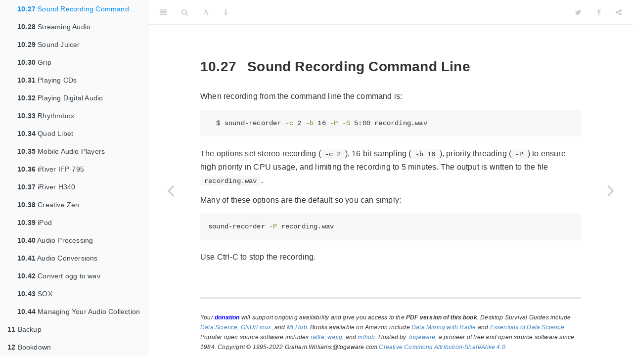

--- FILE ---
content_type: text/html; charset=UTF-8
request_url: https://linux.togaware.com/survivor/sound-recording-command-line.html
body_size: 276590
content:
<!DOCTYPE html>
<html lang="" xml:lang="">
<head>

  <meta charset="utf-8" />
  <meta http-equiv="X-UA-Compatible" content="IE=edge" />
  <title>10.27 Sound Recording Command Line | GNU/Linux Desktop Survival Guide</title>
  <meta name="description" content="A one pager resource for GNU/Linux." />
  <meta name="generator" content="bookdown 0.42 and GitBook 2.6.7" />

  <meta property="og:title" content="10.27 Sound Recording Command Line | GNU/Linux Desktop Survival Guide" />
  <meta property="og:type" content="book" />
  
  <meta property="og:description" content="A one pager resource for GNU/Linux." />
  

  <meta name="twitter:card" content="summary" />
  <meta name="twitter:title" content="10.27 Sound Recording Command Line | GNU/Linux Desktop Survival Guide" />
  
  <meta name="twitter:description" content="A one pager resource for GNU/Linux." />
  



<meta name="date" content="2025-11-17" />

  <meta name="viewport" content="width=device-width, initial-scale=1" />
  <meta name="apple-mobile-web-app-capable" content="yes" />
  <meta name="apple-mobile-web-app-status-bar-style" content="black" />
  
  
<link rel="prev" href="recordings-using-the-gnome-sound-recorder.html"/>
<link rel="next" href="streaming-audio.html"/>
<script src="libs/jquery-3.6.1/jquery-3.6.1.min.js"></script>
<script src="https://cdn.jsdelivr.net/npm/fuse.js@6.4.6/dist/fuse.min.js"></script>
<link href="libs/gitbook-2.6.7/css/style.css" rel="stylesheet" />
<link href="libs/gitbook-2.6.7/css/plugin-table.css" rel="stylesheet" />
<link href="libs/gitbook-2.6.7/css/plugin-bookdown.css" rel="stylesheet" />
<link href="libs/gitbook-2.6.7/css/plugin-highlight.css" rel="stylesheet" />
<link href="libs/gitbook-2.6.7/css/plugin-search.css" rel="stylesheet" />
<link href="libs/gitbook-2.6.7/css/plugin-fontsettings.css" rel="stylesheet" />
<link href="libs/gitbook-2.6.7/css/plugin-clipboard.css" rel="stylesheet" />








<link href="libs/anchor-sections-1.1.0/anchor-sections.css" rel="stylesheet" />
<link href="libs/anchor-sections-1.1.0/anchor-sections-hash.css" rel="stylesheet" />
<script src="libs/anchor-sections-1.1.0/anchor-sections.js"></script>
<link rel="shortcut icon" href="favicon.png" />


<style type="text/css">
pre > code.sourceCode { white-space: pre; position: relative; }
pre > code.sourceCode > span { line-height: 1.25; }
pre > code.sourceCode > span:empty { height: 1.2em; }
.sourceCode { overflow: visible; }
code.sourceCode > span { color: inherit; text-decoration: inherit; }
pre.sourceCode { margin: 0; }
@media screen {
div.sourceCode { overflow: auto; }
}
@media print {
pre > code.sourceCode { white-space: pre-wrap; }
pre > code.sourceCode > span { display: inline-block; text-indent: -5em; padding-left: 5em; }
}
pre.numberSource code
  { counter-reset: source-line 0; }
pre.numberSource code > span
  { position: relative; left: -4em; counter-increment: source-line; }
pre.numberSource code > span > a:first-child::before
  { content: counter(source-line);
    position: relative; left: -1em; text-align: right; vertical-align: baseline;
    border: none; display: inline-block;
    -webkit-touch-callout: none; -webkit-user-select: none;
    -khtml-user-select: none; -moz-user-select: none;
    -ms-user-select: none; user-select: none;
    padding: 0 4px; width: 4em;
    color: #aaaaaa;
  }
pre.numberSource { margin-left: 3em; border-left: 1px solid #aaaaaa;  padding-left: 4px; }
div.sourceCode
  {   }
@media screen {
pre > code.sourceCode > span > a:first-child::before { text-decoration: underline; }
}
code span.al { color: #ff0000; font-weight: bold; } /* Alert */
code span.an { color: #60a0b0; font-weight: bold; font-style: italic; } /* Annotation */
code span.at { color: #7d9029; } /* Attribute */
code span.bn { color: #40a070; } /* BaseN */
code span.bu { color: #008000; } /* BuiltIn */
code span.cf { color: #007020; font-weight: bold; } /* ControlFlow */
code span.ch { color: #4070a0; } /* Char */
code span.cn { color: #880000; } /* Constant */
code span.co { color: #60a0b0; font-style: italic; } /* Comment */
code span.cv { color: #60a0b0; font-weight: bold; font-style: italic; } /* CommentVar */
code span.do { color: #ba2121; font-style: italic; } /* Documentation */
code span.dt { color: #902000; } /* DataType */
code span.dv { color: #40a070; } /* DecVal */
code span.er { color: #ff0000; font-weight: bold; } /* Error */
code span.ex { } /* Extension */
code span.fl { color: #40a070; } /* Float */
code span.fu { color: #06287e; } /* Function */
code span.im { color: #008000; font-weight: bold; } /* Import */
code span.in { color: #60a0b0; font-weight: bold; font-style: italic; } /* Information */
code span.kw { color: #007020; font-weight: bold; } /* Keyword */
code span.op { color: #666666; } /* Operator */
code span.ot { color: #007020; } /* Other */
code span.pp { color: #bc7a00; } /* Preprocessor */
code span.sc { color: #4070a0; } /* SpecialChar */
code span.ss { color: #bb6688; } /* SpecialString */
code span.st { color: #4070a0; } /* String */
code span.va { color: #19177c; } /* Variable */
code span.vs { color: #4070a0; } /* VerbatimString */
code span.wa { color: #60a0b0; font-weight: bold; font-style: italic; } /* Warning */
</style>

<style type="text/css">
  
  div.hanging-indent{margin-left: 1.5em; text-indent: -1.5em;}
</style>

<link rel="stylesheet" href="style.css" type="text/css" />
</head>

<body>



  <div class="book without-animation with-summary font-size-2 font-family-1" data-basepath=".">

    <div class="book-summary">
      <nav role="navigation">

<ul class="summary">
<li><a href="https://togaware.com" target="_blank"><img src="togawareSML.png" /></a></li>
<li><a href="index.html"><b>GNU/Linux Desktop Survival Guide</b></a></li>
<li><a href="https://togaware.com/graham.williams" target="blank">Graham Williams</a></li>
<li><a href="https://linux.togaware.com" target="blank">Donate to Receive PDF</a></li>

<li class="divider"></li>
<li class="chapter" data-level="" data-path="index.html"><a href="index.html"><i class="fa fa-check"></i>Preface</a>
<ul>
<li class="chapter" data-level="" data-path="about-this-book.html"><a href="about-this-book.html"><i class="fa fa-check"></i>About this Book</a></li>
<li class="chapter" data-level="" data-path="whats-in-a-name.html"><a href="whats-in-a-name.html"><i class="fa fa-check"></i>What’s In a Name</a></li>
<li class="chapter" data-level="" data-path="organisation-of-the-book.html"><a href="organisation-of-the-book.html"><i class="fa fa-check"></i>Organisation of the Book</a></li>
<li class="chapter" data-level="" data-path="citations.html"><a href="citations.html"><i class="fa fa-check"></i>Citations</a></li>
<li class="chapter" data-level="" data-path="acknowledgements.html"><a href="acknowledgements.html"><i class="fa fa-check"></i>Acknowledgements</a></li>
<li class="chapter" data-level="" data-path="copyright-and-waiver.html"><a href="copyright-and-waiver.html"><i class="fa fa-check"></i>Copyright and Waiver</a></li>
</ul></li>
<li class="chapter" data-level="1" data-path="advocacy.html"><a href="advocacy.html"><i class="fa fa-check"></i><b>1</b> Advocacy</a>
<ul>
<li class="chapter" data-level="1.1" data-path="open-and-closed-source-software.html"><a href="open-and-closed-source-software.html"><i class="fa fa-check"></i><b>1.1</b> Open and Closed Source Software</a></li>
<li class="chapter" data-level="1.2" data-path="gnulinux-and-open-standards.html"><a href="gnulinux-and-open-standards.html"><i class="fa fa-check"></i><b>1.2</b> GNU/Linux and Open Standards</a></li>
<li class="chapter" data-level="1.3" data-path="freedom.html"><a href="freedom.html"><i class="fa fa-check"></i><b>1.3</b> Freedom</a></li>
<li class="chapter" data-level="1.4" data-path="usability.html"><a href="usability.html"><i class="fa fa-check"></i><b>1.4</b> Usability</a></li>
<li class="chapter" data-level="1.5" data-path="reliability.html"><a href="reliability.html"><i class="fa fa-check"></i><b>1.5</b> Reliability</a></li>
<li class="chapter" data-level="1.6" data-path="security-through-transparency.html"><a href="security-through-transparency.html"><i class="fa fa-check"></i><b>1.6</b> Security Through Transparency</a></li>
<li class="chapter" data-level="1.7" data-path="developerability.html"><a href="developerability.html"><i class="fa fa-check"></i><b>1.7</b> Developerability</a></li>
<li class="chapter" data-level="1.8" data-path="business-case.html"><a href="business-case.html"><i class="fa fa-check"></i><b>1.8</b> Business Case</a></li>
<li class="chapter" data-level="1.9" data-path="fear-uncertainty-doubt.html"><a href="fear-uncertainty-doubt.html"><i class="fa fa-check"></i><b>1.9</b> Fear, Uncertainty, Doubt</a></li>
<li class="chapter" data-level="1.10" data-path="humour.html"><a href="humour.html"><i class="fa fa-check"></i><b>1.10</b> Humour</a></li>
</ul></li>
<li class="chapter" data-level="2" data-path="history.html"><a href="history.html"><i class="fa fa-check"></i><b>2</b> History: Unix, GNU, GNOME</a>
<ul>
<li class="chapter" data-level="2.1" data-path="kernel-and-beyond.html"><a href="kernel-and-beyond.html"><i class="fa fa-check"></i><b>2.1</b> Kernel and Beyond</a></li>
<li class="chapter" data-level="2.2" data-path="unix.html"><a href="unix.html"><i class="fa fa-check"></i><b>2.2</b> Unix</a></li>
<li class="chapter" data-level="2.3" data-path="unix-tools.html"><a href="unix-tools.html"><i class="fa fa-check"></i><b>2.3</b> Unix Tools</a></li>
<li class="chapter" data-level="2.4" data-path="open-free-and-stable.html"><a href="open-free-and-stable.html"><i class="fa fa-check"></i><b>2.4</b> Open, Free, and Stable</a></li>
<li class="chapter" data-level="2.5" data-path="gnu.html"><a href="gnu.html"><i class="fa fa-check"></i><b>2.5</b> GNU</a></li>
<li class="chapter" data-level="2.6" data-path="gnu-software.html"><a href="gnu-software.html"><i class="fa fa-check"></i><b>2.6</b> GNU Software</a></li>
<li class="chapter" data-level="2.7" data-path="more-gnu-software.html"><a href="more-gnu-software.html"><i class="fa fa-check"></i><b>2.7</b> More GNU Software</a></li>
<li class="chapter" data-level="2.8" data-path="linux.html"><a href="linux.html"><i class="fa fa-check"></i><b>2.8</b> Linux</a></li>
<li class="chapter" data-level="2.9" data-path="gnomeintro.html"><a href="gnomeintro.html"><i class="fa fa-check"></i><b>2.9</b> GNOME</a></li>
<li class="chapter" data-level="2.10" data-path="gnulinux-books.html"><a href="gnulinux-books.html"><i class="fa fa-check"></i><b>2.10</b> GNU/Linux Books</a></li>
<li class="chapter" data-level="2.11" data-path="gnulinux-internet-resources.html"><a href="gnulinux-internet-resources.html"><i class="fa fa-check"></i><b>2.11</b> GNU/Linux Internet Resources</a></li>
</ul></li>
<li class="chapter" data-level="3" data-path="distributions.html"><a href="distributions.html"><i class="fa fa-check"></i><b>3</b> Distributions</a>
<ul>
<li class="chapter" data-level="3.1" data-path="debian-distros.html"><a href="debian-distros.html"><i class="fa fa-check"></i><b>3.1</b> Debian GNU/Linux</a></li>
<li class="chapter" data-level="3.2" data-path="debian-benefits.html"><a href="debian-benefits.html"><i class="fa fa-check"></i><b>3.2</b> Advantages of the Debian Distribution</a></li>
<li class="chapter" data-level="3.3" data-path="debian.html"><a href="debian.html"><i class="fa fa-check"></i><b>3.3</b> Debian Distributions</a></li>
<li class="chapter" data-level="3.4" data-path="packages.html"><a href="packages.html"><i class="fa fa-check"></i><b>3.4</b> Debian Packages</a></li>
<li class="chapter" data-level="3.5" data-path="debian-releases.html"><a href="debian-releases.html"><i class="fa fa-check"></i><b>3.5</b> Debian Releases</a>
<ul>
<li class="chapter" data-level="3.5.1" data-path="debian-releases.html"><a href="debian-releases.html#naming-the-releases"><i class="fa fa-check"></i><b>3.5.1</b> Naming The Releases</a></li>
</ul></li>
<li class="chapter" data-level="3.6" data-path="recording-your-choice.html"><a href="recording-your-choice.html"><i class="fa fa-check"></i><b>3.6</b> Recording Your Choice</a></li>
<li class="chapter" data-level="3.7" data-path="other-flavours.html"><a href="other-flavours.html"><i class="fa fa-check"></i><b>3.7</b> Other Flavours</a></li>
<li class="chapter" data-level="3.8" data-path="package-basics.html"><a href="package-basics.html"><i class="fa fa-check"></i><b>3.8</b> Package Basics</a></li>
<li class="chapter" data-level="3.9" data-path="cddist.html"><a href="cddist.html"><i class="fa fa-check"></i><b>3.9</b> Debian on CD</a>
<ul>
<li class="chapter" data-level="3.9.1" data-path="cddist.html"><a href="cddist.html#download-the-cd-image"><i class="fa fa-check"></i><b>3.9.1</b> Download the CD Image</a></li>
<li class="chapter" data-level="3.9.2" data-path="cddist.html"><a href="cddist.html#jigdo"><i class="fa fa-check"></i><b>3.9.2</b> Jigdo: Build CD-ROM Images</a></li>
<li class="chapter" data-level="3.9.3" data-path="cddist.html"><a href="cddist.html#obtain-the-debian-pseudo-image-kit"><i class="fa fa-check"></i><b>3.9.3</b> Obtain The Debian Pseudo-Image Kit</a></li>
<li class="chapter" data-level="3.9.4" data-path="cddist.html"><a href="cddist.html#listing-of-cd-image-contents"><i class="fa fa-check"></i><b>3.9.4</b> Listing of CD Image Contents</a></li>
<li class="chapter" data-level="3.9.5" data-path="cddist.html"><a href="cddist.html#download-debian-packages"><i class="fa fa-check"></i><b>3.9.5</b> Download Debian Packages</a></li>
<li class="chapter" data-level="3.9.6" data-path="cddist.html"><a href="cddist.html#cd-rom-packages"><i class="fa fa-check"></i><b>3.9.6</b> CD-ROM Packages from APT</a></li>
</ul></li>
<li class="chapter" data-level="3.10" data-path="other.html"><a href="other.html"><i class="fa fa-check"></i><b>3.10</b> Other Distributions</a>
<ul>
<li class="chapter" data-level="3.10.1" data-path="other.html"><a href="other.html#moving-from-red-hat"><i class="fa fa-check"></i><b>3.10.1</b> Moving From Red Hat</a></li>
</ul></li>
</ul></li>
<li class="chapter" data-level="4" data-path="installing-gnulinux.html"><a href="installing-gnulinux.html"><i class="fa fa-check"></i><b>4</b> Installing GNU/Linux</a>
<ul>
<li class="chapter" data-level="4.1" data-path="installing-ubuntu.html"><a href="installing-ubuntu.html"><i class="fa fa-check"></i><b>4.1</b> Installing Ubuntu</a></li>
<li class="chapter" data-level="4.2" data-path="ubuntu-in-the-cloud.html"><a href="ubuntu-in-the-cloud.html"><i class="fa fa-check"></i><b>4.2</b> Ubuntu in the Cloud</a></li>
<li class="chapter" data-level="4.3" data-path="ubuntu-azure.html"><a href="ubuntu-azure.html"><i class="fa fa-check"></i><b>4.3</b> Ubuntu Azure</a></li>
<li class="chapter" data-level="4.4" data-path="ubuntu-azure-costs.html"><a href="ubuntu-azure-costs.html"><i class="fa fa-check"></i><b>4.4</b> Ubuntu Azure Costs</a></li>
<li class="chapter" data-level="4.5" data-path="ubuntu-azure-cli.html"><a href="ubuntu-azure-cli.html"><i class="fa fa-check"></i><b>4.5</b> Ubuntu Azure CLI</a></li>
<li class="chapter" data-level="4.6" data-path="ubuntu-azure-cli-accounts.html"><a href="ubuntu-azure-cli-accounts.html"><i class="fa fa-check"></i><b>4.6</b> Ubuntu Azure CLI Accounts</a></li>
<li class="chapter" data-level="4.7" data-path="ubuntu-azure-cli-billing.html"><a href="ubuntu-azure-cli-billing.html"><i class="fa fa-check"></i><b>4.7</b> Ubuntu Azure CLI Billing</a></li>
<li class="chapter" data-level="4.8" data-path="ubuntu-azure-cli-vm.html"><a href="ubuntu-azure-cli-vm.html"><i class="fa fa-check"></i><b>4.8</b> Ubuntu Azure CLI VM</a></li>
<li class="chapter" data-level="4.9" data-path="install_ubuntu_upgrade.html"><a href="install_ubuntu_upgrade.html"><i class="fa fa-check"></i><b>4.9</b> Ubuntu Upgrade</a></li>
<li class="chapter" data-level="4.10" data-path="wsl.html"><a href="wsl.html"><i class="fa fa-check"></i><b>4.10</b> Windows Subsystem for Linux (WSL)</a></li>
<li class="chapter" data-level="4.11" data-path="wsl-system-update.html"><a href="wsl-system-update.html"><i class="fa fa-check"></i><b>4.11</b> WSL System Update</a></li>
<li class="chapter" data-level="4.12" data-path="wsl_access_windows_disks.html"><a href="wsl_access_windows_disks.html"><i class="fa fa-check"></i><b>4.12</b> WSL Access Windows Disks</a></li>
<li class="chapter" data-level="4.13" data-path="wsl-copy-and-paste.html"><a href="wsl-copy-and-paste.html"><i class="fa fa-check"></i><b>4.13</b> WSL Copy and Paste</a></li>
<li class="chapter" data-level="4.14" data-path="wsl-reset-password.html"><a href="wsl-reset-password.html"><i class="fa fa-check"></i><b>4.14</b> WSL Reset Password</a></li>
<li class="chapter" data-level="4.15" data-path="wsl-version.html"><a href="wsl-version.html"><i class="fa fa-check"></i><b>4.15</b> WSL Version</a></li>
<li class="chapter" data-level="4.16" data-path="booting-from-cddvd.html"><a href="booting-from-cddvd.html"><i class="fa fa-check"></i><b>4.16</b> Booting from CD/DVD</a></li>
<li class="chapter" data-level="4.17" data-path="system-install.html"><a href="system-install.html"><i class="fa fa-check"></i><b>4.17</b> System Install</a></li>
<li class="chapter" data-level="4.18" data-path="account-configuration.html"><a href="account-configuration.html"><i class="fa fa-check"></i><b>4.18</b> Account Configuration</a></li>
<li class="chapter" data-level="4.19" data-path="applications.html"><a href="applications.html"><i class="fa fa-check"></i><b>4.19</b> Applications</a></li>
<li class="chapter" data-level="4.20" data-path="hardware-compatibility.html"><a href="hardware-compatibility.html"><i class="fa fa-check"></i><b>4.20</b> Hardware Compatibility</a></li>
<li class="chapter" data-level="4.21" data-path="cpu.html"><a href="cpu.html"><i class="fa fa-check"></i><b>4.21</b> CPU</a></li>
<li class="chapter" data-level="4.22" data-path="network-interfaces.html"><a href="network-interfaces.html"><i class="fa fa-check"></i><b>4.22</b> Network Interfaces</a></li>
<li class="chapter" data-level="4.23" data-path="modems.html"><a href="modems.html"><i class="fa fa-check"></i><b>4.23</b> Modems</a></li>
<li class="chapter" data-level="4.24" data-path="graphics-cards.html"><a href="graphics-cards.html"><i class="fa fa-check"></i><b>4.24</b> Graphics Cards</a></li>
<li class="chapter" data-level="4.25" data-path="printer-compatibility.html"><a href="printer-compatibility.html"><i class="fa fa-check"></i><b>4.25</b> Printer Compatibility</a></li>
<li class="chapter" data-level="4.26" data-path="cddvd.html"><a href="cddvd.html"><i class="fa fa-check"></i><b>4.26</b> CD/DVD</a></li>
<li class="chapter" data-level="4.27" data-path="getting-the-installation-media.html"><a href="getting-the-installation-media.html"><i class="fa fa-check"></i><b>4.27</b> Getting the Installation Media</a></li>
<li class="chapter" data-level="4.28" data-path="floppy-distribution.html"><a href="floppy-distribution.html"><i class="fa fa-check"></i><b>4.28</b> Floppy Distribution</a></li>
<li class="chapter" data-level="4.29" data-path="cd-or-dvd-rom-distribution.html"><a href="cd-or-dvd-rom-distribution.html"><i class="fa fa-check"></i><b>4.29</b> CD or DVD ROM Distribution</a></li>
<li class="chapter" data-level="4.30" data-path="boot.html"><a href="boot.html"><i class="fa fa-check"></i><b>4.30</b> Boot</a></li>
<li class="chapter" data-level="4.31" data-path="booting-from-floppy-with-usb.html"><a href="booting-from-floppy-with-usb.html"><i class="fa fa-check"></i><b>4.31</b> Booting from Floppy with USB</a></li>
<li class="chapter" data-level="4.32" data-path="sparcstation-boot.html"><a href="sparcstation-boot.html"><i class="fa fa-check"></i><b>4.32</b> SPARCStation Boot</a></li>
<li class="chapter" data-level="4.33" data-path="install.html"><a href="install.html"><i class="fa fa-check"></i><b>4.33</b> Partitions</a></li>
<li class="chapter" data-level="4.34" data-path="reboot-and-user-accounts.html"><a href="reboot-and-user-accounts.html"><i class="fa fa-check"></i><b>4.34</b> Reboot and User Accounts</a></li>
<li class="chapter" data-level="4.35" data-path="package-selections.html"><a href="package-selections.html"><i class="fa fa-check"></i><b>4.35</b> Package Selections</a></li>
<li class="chapter" data-level="4.36" data-path="exim-install.html"><a href="exim-install.html"><i class="fa fa-check"></i><b>4.36</b> EMail: Setup Exim</a></li>
<li class="chapter" data-level="4.37" data-path="installing-packages.html"><a href="installing-packages.html"><i class="fa fa-check"></i><b>4.37</b> Installing Packages</a></li>
<li class="chapter" data-level="4.38" data-path="update-to-newest-distribution.html"><a href="update-to-newest-distribution.html"><i class="fa fa-check"></i><b>4.38</b> Update To Newest Distribution</a></li>
<li class="chapter" data-level="4.39" data-path="upgrade.html"><a href="upgrade.html"><i class="fa fa-check"></i><b>4.39</b> Upgrade</a></li>
<li class="chapter" data-level="4.40" data-path="new-packages.html"><a href="new-packages.html"><i class="fa fa-check"></i><b>4.40</b> New Packages</a></li>
<li class="chapter" data-level="4.41" data-path="installation-books.html"><a href="installation-books.html"><i class="fa fa-check"></i><b>4.41</b> Installation Books</a></li>
</ul></li>
<li class="chapter" data-level="5" data-path="survive.html"><a href="survive.html"><i class="fa fa-check"></i><b>5</b> Basic Survival</a>
<ul>
<li class="chapter" data-level="5.1" data-path="docs.html"><a href="docs.html"><i class="fa fa-check"></i><b>5.1</b> Documentation</a></li>
<li class="chapter" data-level="5.2" data-path="awk-one-liners.html"><a href="awk-one-liners.html"><i class="fa fa-check"></i><b>5.2</b> Awk One Liners</a></li>
<li class="chapter" data-level="5.3" data-path="background-jobs.html"><a href="background-jobs.html"><i class="fa fa-check"></i><b>5.3</b> Background Jobs</a></li>
<li class="chapter" data-level="5.4" data-path="file-and-directory-protections.html"><a href="file-and-directory-protections.html"><i class="fa fa-check"></i><b>5.4</b> File and Directory Protections</a></li>
<li class="chapter" data-level="5.5" data-path="file-conversions.html"><a href="file-conversions.html"><i class="fa fa-check"></i><b>5.5</b> File Conversions</a></li>
<li class="chapter" data-level="5.6" data-path="file-system.html"><a href="file-system.html"><i class="fa fa-check"></i><b>5.6</b> File System</a></li>
<li class="chapter" data-level="5.7" data-path="fonts-true-type-font-server.html"><a href="fonts-true-type-font-server.html"><i class="fa fa-check"></i><b>5.7</b> Fonts: True Type Font Server</a></li>
<li class="chapter" data-level="5.8" data-path="local_truetype_fonts.html"><a href="local_truetype_fonts.html"><i class="fa fa-check"></i><b>5.8</b> Fonts: TrueType Local Fonts</a></li>
<li class="chapter" data-level="5.9" data-path="fonts-truetype-system-fonts.html"><a href="fonts-truetype-system-fonts.html"><i class="fa fa-check"></i><b>5.9</b> Fonts: TrueType System Fonts</a></li>
<li class="chapter" data-level="5.10" data-path="regular-expressions.html"><a href="regular-expressions.html"><i class="fa fa-check"></i><b>5.10</b> Regular Expressions</a></li>
<li class="chapter" data-level="5.11" data-path="system-information.html"><a href="system-information.html"><i class="fa fa-check"></i><b>5.11</b> System Information</a></li>
<li class="chapter" data-level="5.12" data-path="trash.html"><a href="trash.html"><i class="fa fa-check"></i><b>5.12</b> Trash</a></li>
<li class="chapter" data-level="5.13" data-path="user_accounts.html"><a href="user_accounts.html"><i class="fa fa-check"></i><b>5.13</b> User Accounts</a></li>
<li class="chapter" data-level="5.14" data-path="zip-files.html"><a href="zip-files.html"><i class="fa fa-check"></i><b>5.14</b> Zip Files</a></li>
</ul></li>
<li class="chapter" data-level="6" data-path="wajig.html"><a href="wajig.html"><i class="fa fa-check"></i><b>6</b> Wajig: Linux System Management</a>
<ul>
<li class="chapter" data-level="6.1" data-path="wajig-etymology.html"><a href="wajig-etymology.html"><i class="fa fa-check"></i><b>6.1</b> Wajig Etymology</a></li>
<li class="chapter" data-level="6.2" data-path="wajig-installation.html"><a href="wajig-installation.html"><i class="fa fa-check"></i><b>6.2</b> Wajig Installation</a></li>
<li class="chapter" data-level="6.3" data-path="wajig-quick-start.html"><a href="wajig-quick-start.html"><i class="fa fa-check"></i><b>6.3</b> Wajig Quick Start</a></li>
<li class="chapter" data-level="6.4" data-path="wajig-commands.html"><a href="wajig-commands.html"><i class="fa fa-check"></i><b>6.4</b> Wajig Commands</a></li>
<li class="chapter" data-level="6.5" data-path="wajig-more-commands.html"><a href="wajig-more-commands.html"><i class="fa fa-check"></i><b>6.5</b> Wajig More Commands</a></li>
<li class="chapter" data-level="6.6" data-path="wajig-sudo-quick-start.html"><a href="wajig-sudo-quick-start.html"><i class="fa fa-check"></i><b>6.6</b> Wajig SUDO Quick Start</a></li>
<li class="chapter" data-level="6.7" data-path="wajig-add-repo.html"><a href="wajig-add-repo.html"><i class="fa fa-check"></i><b>6.7</b> wajig add-repo</a></li>
<li class="chapter" data-level="6.8" data-path="wajig-add-user.html"><a href="wajig-add-user.html"><i class="fa fa-check"></i><b>6.8</b> wajig add-user</a></li>
<li class="chapter" data-level="6.9" data-path="wajig-del-user.html"><a href="wajig-del-user.html"><i class="fa fa-check"></i><b>6.9</b> wajig del-user</a></li>
<li class="chapter" data-level="6.10" data-path="wajig-dis-user.html"><a href="wajig-dis-user.html"><i class="fa fa-check"></i><b>6.10</b> wajig dis-user</a></li>
<li class="chapter" data-level="6.11" data-path="wajig-password.html"><a href="wajig-password.html"><i class="fa fa-check"></i><b>6.11</b> wajig password</a></li>
<li class="chapter" data-level="6.12" data-path="wajig-reboot.html"><a href="wajig-reboot.html"><i class="fa fa-check"></i><b>6.12</b> Wajig reboot</a></li>
<li class="chapter" data-level="6.13" data-path="wajig-safe-upgrade.html"><a href="wajig-safe-upgrade.html"><i class="fa fa-check"></i><b>6.13</b> Wajig safe-upgrade</a></li>
<li class="chapter" data-level="6.14" data-path="wajig-sysinfo.html"><a href="wajig-sysinfo.html"><i class="fa fa-check"></i><b>6.14</b> Wajig sysinfo</a></li>
<li class="chapter" data-level="6.15" data-path="wajig-automatic-daily-updates.html"><a href="wajig-automatic-daily-updates.html"><i class="fa fa-check"></i><b>6.15</b> Wajig Automatic Daily Updates</a></li>
<li class="chapter" data-level="6.16" data-path="wajig-available-packages.html"><a href="wajig-available-packages.html"><i class="fa fa-check"></i><b>6.16</b> Wajig Available Packages</a></li>
<li class="chapter" data-level="6.17" data-path="wajig-finding-packages.html"><a href="wajig-finding-packages.html"><i class="fa fa-check"></i><b>6.17</b> Wajig Finding Packages</a></li>
<li class="chapter" data-level="6.18" data-path="install-packages.html"><a href="install-packages.html"><i class="fa fa-check"></i><b>6.18</b> Wajig Installing Packages</a></li>
<li class="chapter" data-level="6.19" data-path="wajig-upgrading-packages.html"><a href="wajig-upgrading-packages.html"><i class="fa fa-check"></i><b>6.19</b> Wajig Upgrading Packages</a></li>
<li class="chapter" data-level="6.20" data-path="wajig-removing-packages.html"><a href="wajig-removing-packages.html"><i class="fa fa-check"></i><b>6.20</b> Wajig Removing Packages</a></li>
<li class="chapter" data-level="6.21" data-path="wajig-package-information.html"><a href="wajig-package-information.html"><i class="fa fa-check"></i><b>6.21</b> Wajig Package Information</a></li>
<li class="chapter" data-level="6.22" data-path="wajig-packages-reconfiguration.html"><a href="wajig-packages-reconfiguration.html"><i class="fa fa-check"></i><b>6.22</b> Wajig Packages Reconfiguration</a></li>
<li class="chapter" data-level="6.23" data-path="wajig-installation-logging.html"><a href="wajig-installation-logging.html"><i class="fa fa-check"></i><b>6.23</b> Wajig Installation Logging</a></li>
<li class="chapter" data-level="6.24" data-path="wajig-package-changes.html"><a href="wajig-package-changes.html"><i class="fa fa-check"></i><b>6.24</b> Wajig Package Changes</a></li>
<li class="chapter" data-level="6.25" data-path="wajig-alien-packages.html"><a href="wajig-alien-packages.html"><i class="fa fa-check"></i><b>6.25</b> Wajig Alien Packages</a></li>
<li class="chapter" data-level="6.26" data-path="wajig-packages-on-hold.html"><a href="wajig-packages-on-hold.html"><i class="fa fa-check"></i><b>6.26</b> Wajig Packages on Hold</a></li>
<li class="chapter" data-level="6.27" data-path="wajig-tidy-administration.html"><a href="wajig-tidy-administration.html"><i class="fa fa-check"></i><b>6.27</b> Wajig Tidy Administration</a></li>
<li class="chapter" data-level="6.28" data-path="building-packages.html"><a href="building-packages.html"><i class="fa fa-check"></i><b>6.28</b> Building Packages</a></li>
<li class="chapter" data-level="6.29" data-path="build-source.html"><a href="build-source.html"><i class="fa fa-check"></i><b>6.29</b> Building Source Packages</a></li>
<li class="chapter" data-level="6.30" data-path="build-architecture-optimised-packages.html"><a href="build-architecture-optimised-packages.html"><i class="fa fa-check"></i><b>6.30</b> Build Architecture Optimised Packages</a></li>
<li class="chapter" data-level="6.31" data-path="pinning-distributions.html"><a href="pinning-distributions.html"><i class="fa fa-check"></i><b>6.31</b> Pinning Distributions</a></li>
<li class="chapter" data-level="6.32" data-path="setting-default-applications.html"><a href="setting-default-applications.html"><i class="fa fa-check"></i><b>6.32</b> Setting Default Applications</a></li>
<li class="chapter" data-level="6.33" data-path="bugs.html"><a href="bugs.html"><i class="fa fa-check"></i><b>6.33</b> Bugs</a></li>
<li class="chapter" data-level="6.34" data-path="managing-daemons-or-services.html"><a href="managing-daemons-or-services.html"><i class="fa fa-check"></i><b>6.34</b> Managing Daemons or Services</a></li>
<li class="chapter" data-level="6.35" data-path="alternatives.html"><a href="alternatives.html"><i class="fa fa-check"></i><b>6.35</b> Alternative Applications</a></li>
<li class="chapter" data-level="6.36" data-path="local-cache.html"><a href="local-cache.html"><i class="fa fa-check"></i><b>6.36</b> Local Cache</a></li>
<li class="chapter" data-level="6.37" data-path="historic-packages.html"><a href="historic-packages.html"><i class="fa fa-check"></i><b>6.37</b> Historic Packages</a></li>
<li class="chapter" data-level="6.38" data-path="maintaining-an-archive.html"><a href="maintaining-an-archive.html"><i class="fa fa-check"></i><b>6.38</b> Maintaining an Archive</a></li>
<li class="chapter" data-level="6.39" data-path="local-debian-package-archive.html"><a href="local-debian-package-archive.html"><i class="fa fa-check"></i><b>6.39</b> Local Debian Package Archive</a></li>
<li class="chapter" data-level="6.40" data-path="wajig-pipelines.html"><a href="wajig-pipelines.html"><i class="fa fa-check"></i><b>6.40</b> Wajig Pipelines</a></li>
<li class="chapter" data-level="6.41" data-path="synchronising-two-installations.html"><a href="synchronising-two-installations.html"><i class="fa fa-check"></i><b>6.41</b> Synchronising Two Installations</a></li>
<li class="chapter" data-level="6.42" data-path="apt-key.html"><a href="apt-key.html"><i class="fa fa-check"></i><b>6.42</b> Archive Signatures and Keys</a></li>
<li class="chapter" data-level="6.43" data-path="signing-a-local-repository.html"><a href="signing-a-local-repository.html"><i class="fa fa-check"></i><b>6.43</b> Signing a Local Repository</a></li>
</ul></li>
<li class="chapter" data-level="7" data-path="snap.html"><a href="snap.html"><i class="fa fa-check"></i><b>7</b> SNAP: Package Management</a>
<ul>
<li class="chapter" data-level="7.1" data-path="snap-commands.html"><a href="snap-commands.html"><i class="fa fa-check"></i><b>7.1</b> SNAP Commands</a></li>
<li class="chapter" data-level="7.2" data-path="snap-configuration.html"><a href="snap-configuration.html"><i class="fa fa-check"></i><b>7.2</b> SNAP Configuration</a></li>
<li class="chapter" data-level="7.3" data-path="snap-contents.html"><a href="snap-contents.html"><i class="fa fa-check"></i><b>7.3</b> SNAP Contents</a></li>
<li class="chapter" data-level="7.4" data-path="snap-problem-solving.html"><a href="snap-problem-solving.html"><i class="fa fa-check"></i><b>7.4</b> SNAP Problem Solving</a></li>
<li class="chapter" data-level="7.5" data-path="snap-removal.html"><a href="snap-removal.html"><i class="fa fa-check"></i><b>7.5</b> SNAP Removal</a></li>
<li class="chapter" data-level="7.6" data-path="snap-resources.html"><a href="snap-resources.html"><i class="fa fa-check"></i><b>7.6</b> SNAP Resources</a></li>
</ul></li>
<li class="chapter" data-level="8" data-path="applications-1.html"><a href="applications-1.html"><i class="fa fa-check"></i><b>8</b> Applications</a>
<ul>
<li class="chapter" data-level="8.1" data-path="default-applications.html"><a href="default-applications.html"><i class="fa fa-check"></i><b>8.1</b> Default Applications</a></li>
<li class="chapter" data-level="8.2" data-path="general-software-selection.html"><a href="general-software-selection.html"><i class="fa fa-check"></i><b>8.2</b> General Software Selection</a></li>
<li class="chapter" data-level="8.3" data-path="netdata-for-monitoring-systems.html"><a href="netdata-for-monitoring-systems.html"><i class="fa fa-check"></i><b>8.3</b> Netdata for Monitoring Systems</a></li>
</ul></li>
<li class="chapter" data-level="9" data-path="android---gnulinux-devices.html"><a href="android---gnulinux-devices.html"><i class="fa fa-check"></i><b>9</b> Android - GNU/Linux Devices</a>
<ul>
<li class="chapter" data-level="9.1" data-path="adb-android-debug-bridge.html"><a href="adb-android-debug-bridge.html"><i class="fa fa-check"></i><b>9.1</b> ADB Android Debug Bridge</a></li>
<li class="chapter" data-level="9.2" data-path="adb-backup-device.html"><a href="adb-backup-device.html"><i class="fa fa-check"></i><b>9.2</b> ADB Backup Device</a></li>
<li class="chapter" data-level="9.3" data-path="adb-copy-files.html"><a href="adb-copy-files.html"><i class="fa fa-check"></i><b>9.3</b> ADB Copy Files</a></li>
<li class="chapter" data-level="9.4" data-path="adb-find-files-on-the-device.html"><a href="adb-find-files-on-the-device.html"><i class="fa fa-check"></i><b>9.4</b> ADB Find Files on the Device</a></li>
<li class="chapter" data-level="9.5" data-path="adb-install-apk-package.html"><a href="adb-install-apk-package.html"><i class="fa fa-check"></i><b>9.5</b> ADB Install APK Package</a></li>
<li class="chapter" data-level="9.6" data-path="adb-list-installed-packages.html"><a href="adb-list-installed-packages.html"><i class="fa fa-check"></i><b>9.6</b> ADB List Installed Packages</a></li>
<li class="chapter" data-level="9.7" data-path="adb-screenshot.html"><a href="adb-screenshot.html"><i class="fa fa-check"></i><b>9.7</b> ADB Screenshot</a></li>
<li class="chapter" data-level="9.8" data-path="android-applications.html"><a href="android-applications.html"><i class="fa fa-check"></i><b>9.8</b> Android Applications</a></li>
<li class="chapter" data-level="9.9" data-path="android-closed-source-applications.html"><a href="android-closed-source-applications.html"><i class="fa fa-check"></i><b>9.9</b> Android Closed Source Applications</a></li>
<li class="chapter" data-level="9.10" data-path="android-open-source-applications.html"><a href="android-open-source-applications.html"><i class="fa fa-check"></i><b>9.10</b> Android Open Source Applications</a></li>
<li class="chapter" data-level="9.11" data-path="android-developer-menu.html"><a href="android-developer-menu.html"><i class="fa fa-check"></i><b>9.11</b> Android Developer Menu</a></li>
<li class="chapter" data-level="9.12" data-path="android-screenshot.html"><a href="android-screenshot.html"><i class="fa fa-check"></i><b>9.12</b> Android Screenshot</a></li>
<li class="chapter" data-level="9.13" data-path="app-antenna-pod-catcher.html"><a href="app-antenna-pod-catcher.html"><i class="fa fa-check"></i><b>9.13</b> App Antenna Pod Catcher</a></li>
<li class="chapter" data-level="9.14" data-path="degoogle-e.html"><a href="degoogle-e.html"><i class="fa fa-check"></i><b>9.14</b> DeGoogle /e/</a></li>
<li class="chapter" data-level="9.15" data-path="degoogle-graphene.html"><a href="degoogle-graphene.html"><i class="fa fa-check"></i><b>9.15</b> DeGoogle Graphene</a></li>
</ul></li>
<li class="chapter" data-level="10" data-path="audio.html"><a href="audio.html"><i class="fa fa-check"></i><b>10</b> Audio</a>
<ul>
<li class="chapter" data-level="10.1" data-path="audio-extracting-from-cds.html"><a href="audio-extracting-from-cds.html"><i class="fa fa-check"></i><b>10.1</b> Audio Extracting From CDs</a></li>
<li class="chapter" data-level="10.2" data-path="audio-combine.html"><a href="audio-combine.html"><i class="fa fa-check"></i><b>10.2</b> Audio Combine</a></li>
<li class="chapter" data-level="10.3" data-path="audio-combine-audiobook.html"><a href="audio-combine-audiobook.html"><i class="fa fa-check"></i><b>10.3</b> Audio Combine Audiobook</a></li>
<li class="chapter" data-level="10.4" data-path="audio-file-names.html"><a href="audio-file-names.html"><i class="fa fa-check"></i><b>10.4</b> Audio File Names</a></li>
<li class="chapter" data-level="10.5" data-path="audio-formats.html"><a href="audio-formats.html"><i class="fa fa-check"></i><b>10.5</b> Audio Formats</a></li>
<li class="chapter" data-level="10.6" data-path="audio-formats-convert.html"><a href="audio-formats-convert.html"><i class="fa fa-check"></i><b>10.6</b> Audio Formats Convert</a></li>
<li class="chapter" data-level="10.7" data-path="audio-internet-radio.html"><a href="audio-internet-radio.html"><i class="fa fa-check"></i><b>10.7</b> Audio Internet Radio</a></li>
<li class="chapter" data-level="10.8" data-path="audio-microphone-test.html"><a href="audio-microphone-test.html"><i class="fa fa-check"></i><b>10.8</b> Audio Microphone Test</a></li>
<li class="chapter" data-level="10.9" data-path="audio-recording.html"><a href="audio-recording.html"><i class="fa fa-check"></i><b>10.9</b> Audio Recording</a></li>
<li class="chapter" data-level="10.10" data-path="audio-silence.html"><a href="audio-silence.html"><i class="fa fa-check"></i><b>10.10</b> Audio Silence</a></li>
<li class="chapter" data-level="10.11" data-path="audio-tags-and-metadata.html"><a href="audio-tags-and-metadata.html"><i class="fa fa-check"></i><b>10.11</b> Audio Tags and Metadata</a></li>
<li class="chapter" data-level="10.12" data-path="audio-tempo.html"><a href="audio-tempo.html"><i class="fa fa-check"></i><b>10.12</b> Audio Tempo</a></li>
<li class="chapter" data-level="10.13" data-path="audio-volume.html"><a href="audio-volume.html"><i class="fa fa-check"></i><b>10.13</b> Audio Volume</a></li>
<li class="chapter" data-level="10.14" data-path="audio-extract-tracks.html"><a href="audio-extract-tracks.html"><i class="fa fa-check"></i><b>10.14</b> Audio Extract Tracks</a></li>
<li class="chapter" data-level="10.15" data-path="audio-record-from-speaker.html"><a href="audio-record-from-speaker.html"><i class="fa fa-check"></i><b>10.15</b> Audio Record from Speaker</a></li>
<li class="chapter" data-level="10.16" data-path="audio-reset.html"><a href="audio-reset.html"><i class="fa fa-check"></i><b>10.16</b> Audio Reset</a></li>
<li class="chapter" data-level="10.17" data-path="audio-tagging-files.html"><a href="audio-tagging-files.html"><i class="fa fa-check"></i><b>10.17</b> Audio Tagging Files</a></li>
<li class="chapter" data-level="10.18" data-path="audio-tagging-automatically-files.html"><a href="audio-tagging-automatically-files.html"><i class="fa fa-check"></i><b>10.18</b> Audio Tagging Automatically Files</a></li>
<li class="chapter" data-level="10.19" data-path="audio-speakers-test.html"><a href="audio-speakers-test.html"><i class="fa fa-check"></i><b>10.19</b> Audio Speakers Test</a></li>
<li class="chapter" data-level="10.20" data-path="sound.html"><a href="sound.html"><i class="fa fa-check"></i><b>10.20</b> Audio Sound Recording</a></li>
<li class="chapter" data-level="10.21" data-path="sound-required-software.html"><a href="sound-required-software.html"><i class="fa fa-check"></i><b>10.21</b> Required Software</a></li>
<li class="chapter" data-level="10.22" data-path="hardware-connections.html"><a href="hardware-connections.html"><i class="fa fa-check"></i><b>10.22</b> Hardware Connections</a></li>
<li class="chapter" data-level="10.23" data-path="mixer-settings.html"><a href="mixer-settings.html"><i class="fa fa-check"></i><b>10.23</b> Mixer Settings</a></li>
<li class="chapter" data-level="10.24" data-path="gramofile.html"><a href="gramofile.html"><i class="fa fa-check"></i><b>10.24</b> Gramofile</a></li>
<li class="chapter" data-level="10.25" data-path="recommended-recording-process.html"><a href="recommended-recording-process.html"><i class="fa fa-check"></i><b>10.25</b> Recommended Recording Process</a></li>
<li class="chapter" data-level="10.26" data-path="recordings-using-the-gnome-sound-recorder.html"><a href="recordings-using-the-gnome-sound-recorder.html"><i class="fa fa-check"></i><b>10.26</b> Recordings Using the GNOME Sound Recorder</a></li>
<li class="chapter" data-level="10.27" data-path="sound-recording-command-line.html"><a href="sound-recording-command-line.html"><i class="fa fa-check"></i><b>10.27</b> Sound Recording Command Line</a></li>
<li class="chapter" data-level="10.28" data-path="streaming-audio.html"><a href="streaming-audio.html"><i class="fa fa-check"></i><b>10.28</b> Streaming Audio</a>
<ul>
<li class="chapter" data-level="10.28.1" data-path="streaming-audio.html"><a href="streaming-audio.html#using-mplayer"><i class="fa fa-check"></i><b>10.28.1</b> Using MPlayer</a></li>
</ul></li>
<li class="chapter" data-level="10.29" data-path="sound-juicer.html"><a href="sound-juicer.html"><i class="fa fa-check"></i><b>10.29</b> Sound Juicer</a></li>
<li class="chapter" data-level="10.30" data-path="grip.html"><a href="grip.html"><i class="fa fa-check"></i><b>10.30</b> Grip</a></li>
<li class="chapter" data-level="10.31" data-path="playing-cds.html"><a href="playing-cds.html"><i class="fa fa-check"></i><b>10.31</b> Playing CDs</a></li>
<li class="chapter" data-level="10.32" data-path="playing-digital-audio.html"><a href="playing-digital-audio.html"><i class="fa fa-check"></i><b>10.32</b> Playing Digital Audio</a></li>
<li class="chapter" data-level="10.33" data-path="rhythmbox.html"><a href="rhythmbox.html"><i class="fa fa-check"></i><b>10.33</b> Rhythmbox</a></li>
<li class="chapter" data-level="10.34" data-path="quod-libet.html"><a href="quod-libet.html"><i class="fa fa-check"></i><b>10.34</b> Quod Libet</a></li>
<li class="chapter" data-level="10.35" data-path="mobile-audio-players.html"><a href="mobile-audio-players.html"><i class="fa fa-check"></i><b>10.35</b> Mobile Audio Players</a></li>
<li class="chapter" data-level="10.36" data-path="iriver-ifp-795.html"><a href="iriver-ifp-795.html"><i class="fa fa-check"></i><b>10.36</b> iRiver IFP-795</a></li>
<li class="chapter" data-level="10.37" data-path="iriver-h340.html"><a href="iriver-h340.html"><i class="fa fa-check"></i><b>10.37</b> iRiver H340</a></li>
<li class="chapter" data-level="10.38" data-path="creative.html"><a href="creative.html"><i class="fa fa-check"></i><b>10.38</b> Creative Zen</a></li>
<li class="chapter" data-level="10.39" data-path="ipod.html"><a href="ipod.html"><i class="fa fa-check"></i><b>10.39</b> iPod</a></li>
<li class="chapter" data-level="10.40" data-path="audio-processing.html"><a href="audio-processing.html"><i class="fa fa-check"></i><b>10.40</b> Audio Processing</a></li>
<li class="chapter" data-level="10.41" data-path="audio-conversions.html"><a href="audio-conversions.html"><i class="fa fa-check"></i><b>10.41</b> Audio Conversions</a>
<ul>
<li class="chapter" data-level="10.41.1" data-path="audio-conversions.html"><a href="audio-conversions.html#convert-m4a-to-mp3"><i class="fa fa-check"></i><b>10.41.1</b> Convert m4a to mp3</a></li>
</ul></li>
<li class="chapter" data-level="10.42" data-path="convert-ogg-to-wav.html"><a href="convert-ogg-to-wav.html"><i class="fa fa-check"></i><b>10.42</b> Convert ogg to wav</a></li>
<li class="chapter" data-level="10.43" data-path="sox.html"><a href="sox.html"><i class="fa fa-check"></i><b>10.43</b> SOX</a></li>
<li class="chapter" data-level="10.44" data-path="managing-your-audio-collection.html"><a href="managing-your-audio-collection.html"><i class="fa fa-check"></i><b>10.44</b> Managing Your Audio Collection</a></li>
</ul></li>
<li class="chapter" data-level="11" data-path="backup.html"><a href="backup.html"><i class="fa fa-check"></i><b>11</b> Backup</a>
<ul>
<li class="chapter" data-level="11.1" data-path="file-recovery.html"><a href="file-recovery.html"><i class="fa fa-check"></i><b>11.1</b> File Recovery</a></li>
<li class="chapter" data-level="11.2" data-path="deja-dup.html"><a href="deja-dup.html"><i class="fa fa-check"></i><b>11.2</b> Deja Dup</a></li>
<li class="chapter" data-level="11.3" data-path="backup-manager.html"><a href="backup-manager.html"><i class="fa fa-check"></i><b>11.3</b> Backup Manager</a></li>
<li class="chapter" data-level="11.4" data-path="cedar-backup.html"><a href="cedar-backup.html"><i class="fa fa-check"></i><b>11.4</b> Cedar Backup</a></li>
<li class="chapter" data-level="11.5" data-path="mondo-backup.html"><a href="mondo-backup.html"><i class="fa fa-check"></i><b>11.5</b> Mondo Backup</a></li>
<li class="chapter" data-level="11.6" data-path="simple-backup.html"><a href="simple-backup.html"><i class="fa fa-check"></i><b>11.6</b> Simple Backup</a></li>
<li class="chapter" data-level="11.7" data-path="backup-to-other-computers.html"><a href="backup-to-other-computers.html"><i class="fa fa-check"></i><b>11.7</b> Backup To Other Computers</a></li>
<li class="chapter" data-level="11.8" data-path="legato-networker.html"><a href="legato-networker.html"><i class="fa fa-check"></i><b>11.8</b> Legato NetWorker</a></li>
</ul></li>
<li class="chapter" data-level="12" data-path="bookdown.html"><a href="bookdown.html"><i class="fa fa-check"></i><b>12</b> Bookdown</a>
<ul>
<li class="chapter" data-level="12.1" data-path="bookdown-insert-image-from-url.html"><a href="bookdown-insert-image-from-url.html"><i class="fa fa-check"></i><b>12.1</b> Bookdown Insert Image From URL</a></li>
<li class="chapter" data-level="12.2" data-path="file-01_intro.html"><a href="file-01_intro.html"><i class="fa fa-check"></i><b>12.2</b> File 01_intro.Rmd</a></li>
<li class="chapter" data-level="12.3" data-path="file-_bookdown.html"><a href="file-_bookdown.html"><i class="fa fa-check"></i><b>12.3</b> File _bookdown.yml</a></li>
<li class="chapter" data-level="12.4" data-path="file-index.html"><a href="file-index.html"><i class="fa fa-check"></i><b>12.4</b> File index.Rmd</a></li>
<li class="chapter" data-level="12.5" data-path="file-_output.html"><a href="file-_output.html"><i class="fa fa-check"></i><b>12.5</b> File _output.yml</a></li>
<li class="chapter" data-level="12.6" data-path="inline-code.html"><a href="inline-code.html"><i class="fa fa-check"></i><b>12.6</b> Inline Code</a></li>
<li class="chapter" data-level="12.7" data-path="bookdown-examples.html"><a href="bookdown-examples.html"><i class="fa fa-check"></i><b>12.7</b> Bookdown Examples</a></li>
</ul></li>
<li class="chapter" data-level="13" data-path="bookmarks.html"><a href="bookmarks.html"><i class="fa fa-check"></i><b>13</b> Bookmarks</a>
<ul>
<li class="chapter" data-level="13.1" data-path="json-bookmark-management.html"><a href="json-bookmark-management.html"><i class="fa fa-check"></i><b>13.1</b> JSON Bookmark Management</a></li>
</ul></li>
<li class="chapter" data-level="14" data-path="booting.html"><a href="booting.html"><i class="fa fa-check"></i><b>14</b> Booting</a>
<ul>
<li class="chapter" data-level="14.1" data-path="sec:grub.html"><a href="sec:grub.html"><i class="fa fa-check"></i><b>14.1</b> GRUB Configuration</a></li>
<li class="chapter" data-level="14.2" data-path="grub-dual-boot.html"><a href="grub-dual-boot.html"><i class="fa fa-check"></i><b>14.2</b> GRUB Dual Boot</a></li>
<li class="chapter" data-level="14.3" data-path="grub-kernels.html"><a href="grub-kernels.html"><i class="fa fa-check"></i><b>14.3</b> GRUB Kernels</a></li>
<li class="chapter" data-level="14.4" data-path="grub-troubleshooting.html"><a href="grub-troubleshooting.html"><i class="fa fa-check"></i><b>14.4</b> GRUB Troubleshooting</a></li>
<li class="chapter" data-level="14.5" data-path="sec:lilo.html"><a href="sec:lilo.html"><i class="fa fa-check"></i><b>14.5</b> Lilo</a></li>
<li class="chapter" data-level="14.6" data-path="secure-boot.html"><a href="secure-boot.html"><i class="fa fa-check"></i><b>14.6</b> Secure Boot</a></li>
<li class="chapter" data-level="14.7" data-path="sec:dual.html"><a href="sec:dual.html"><i class="fa fa-check"></i><b>14.7</b> Dual Boot: Multiple Operating Systems</a></li>
<li class="chapter" data-level="14.8" data-path="dual-boot-with-mswindowsnt.html"><a href="dual-boot-with-mswindowsnt.html"><i class="fa fa-check"></i><b>14.8</b> Dual Boot with MS/Windows/NT</a></li>
<li class="chapter" data-level="14.9" data-path="boot-nt-from-lilo.html"><a href="boot-nt-from-lilo.html"><i class="fa fa-check"></i><b>14.9</b> Boot NT from LILO</a></li>
<li class="chapter" data-level="14.10" data-path="sec:dual.html"><a href="sec:dual.html#sec:dual.nt"><i class="fa fa-check"></i><b>14.10</b> MS/Windows/NT or MS/Windows/2000</a></li>
<li class="chapter" data-level="14.11" data-path="the-booting-from-floppy-alternative.html"><a href="the-booting-from-floppy-alternative.html"><i class="fa fa-check"></i><b>14.11</b> The Booting From Floppy Alternative</a></li>
</ul></li>
<li class="chapter" data-level="15" data-path="cha:cdrom.html"><a href="cha:cdrom.html"><i class="fa fa-check"></i><b>15</b> CD: Reading and Writing</a>
<ul>
<li class="chapter" data-level="15.1" data-path="sec:cdrom-setup.html"><a href="sec:cdrom-setup.html"><i class="fa fa-check"></i><b>15.1</b> Setup</a>
<ul>
<li class="chapter" data-level="15.1.1" data-path="sec:cdrom-setup.html"><a href="sec:cdrom-setup.html#cd-writer-as-a-scsi-device"><i class="fa fa-check"></i><b>15.1.1</b> CD Writer as a SCSI Device</a></li>
<li class="chapter" data-level="15.1.2" data-path="sec:cdrom-setup.html"><a href="sec:cdrom-setup.html#docking-station-cd-rom"><i class="fa fa-check"></i><b>15.1.2</b> Docking Station CD-ROM</a></li>
<li class="chapter" data-level="15.1.3" data-path="sec:cdrom-setup.html"><a href="sec:cdrom-setup.html#lg-ced-8080b-problems"><i class="fa fa-check"></i><b>15.1.3</b> LG CED-8080B Problems</a></li>
<li class="chapter" data-level="15.1.4" data-path="sec:cdrom-setup.html"><a href="sec:cdrom-setup.html#cdrecord-problem-cannot-bytes-on-devzero"><i class="fa fa-check"></i><b>15.1.4</b> cdrecord Problem: Cannot … Bytes on /dev/zero</a></li>
</ul></li>
<li class="chapter" data-level="15.2" data-path="cd-software.html"><a href="cd-software.html"><i class="fa fa-check"></i><b>15.2</b> CD Software</a>
<ul>
<li class="chapter" data-level="15.2.1" data-path="cd-software.html"><a href="cd-software.html#sec:cdrdao"><i class="fa fa-check"></i><b>15.2.1</b> cdrdao</a></li>
<li class="chapter" data-level="15.2.2" data-path="cd-software.html"><a href="cd-software.html#gnome-baker"><i class="fa fa-check"></i><b>15.2.2</b> GNOME Baker</a></li>
<li class="chapter" data-level="15.2.3" data-path="cd-software.html"><a href="cd-software.html#graveman"><i class="fa fa-check"></i><b>15.2.3</b> Graveman</a></li>
<li class="chapter" data-level="15.2.4" data-path="cd-software.html"><a href="cd-software.html#sec:gcdmaster"><i class="fa fa-check"></i><b>15.2.4</b> gcdmaster</a></li>
<li class="chapter" data-level="15.2.5" data-path="cd-software.html"><a href="cd-software.html#xcdroast"><i class="fa fa-check"></i><b>15.2.5</b> xcdroast</a></li>
</ul></li>
<li class="chapter" data-level="15.3" data-path="sec:cd-audio.html"><a href="sec:cd-audio.html"><i class="fa fa-check"></i><b>15.3</b> CD Audio</a>
<ul>
<li class="chapter" data-level="15.3.1" data-path="sec:cd-audio.html"><a href="sec:cd-audio.html#sec:cdrdao-duplicate"><i class="fa fa-check"></i><b>15.3.1</b> Duplicate Audio CD Using cdrdao</a></li>
<li class="chapter" data-level="15.3.2" data-path="sec:cd-audio.html"><a href="sec:cd-audio.html#duplicate-audio-cd-using-cdrecord"><i class="fa fa-check"></i><b>15.3.2</b> Duplicate Audio CD Using cdrecord</a></li>
<li class="chapter" data-level="15.3.3" data-path="sec:cd-audio.html"><a href="sec:cd-audio.html#sec:audio-cd-from-mp3"><i class="fa fa-check"></i><b>15.3.3</b> Audio CD From Collection of MP3s</a></li>
</ul></li>
<li class="chapter" data-level="15.4" data-path="copy-a-cd-image-to-disk.html"><a href="copy-a-cd-image-to-disk.html"><i class="fa fa-check"></i><b>15.4</b> Copy a CD image to Disk</a></li>
<li class="chapter" data-level="15.5" data-path="cd-data.html"><a href="cd-data.html"><i class="fa fa-check"></i><b>15.5</b> CD Data</a>
<ul>
<li class="chapter" data-level="15.5.1" data-path="cd-data.html"><a href="cd-data.html#intermediate-image"><i class="fa fa-check"></i><b>15.5.1</b> Intermediate Image</a></li>
<li class="chapter" data-level="15.5.2" data-path="cd-data.html"><a href="cd-data.html#no-intermediate-image"><i class="fa fa-check"></i><b>15.5.2</b> No Intermediate Image</a></li>
<li class="chapter" data-level="15.5.3" data-path="cd-data.html"><a href="cd-data.html#sec:direct-copy-cdrecord"><i class="fa fa-check"></i><b>15.5.3</b> Direct Copy Data CD from /dev/cdrom to SCSI burner</a></li>
<li class="chapter" data-level="15.5.4" data-path="cd-data.html"><a href="cd-data.html#sec:vcd"><i class="fa fa-check"></i><b>15.5.4</b> Copy Video CD</a></li>
</ul></li>
<li class="chapter" data-level="15.6" data-path="cd-mixed-data-audio.html"><a href="cd-mixed-data-audio.html"><i class="fa fa-check"></i><b>15.6</b> CD Mixed Data Audio</a></li>
<li class="chapter" data-level="15.7" data-path="sec:cdrw.html"><a href="sec:cdrw.html"><i class="fa fa-check"></i><b>15.7</b> CD-RW</a></li>
<li class="chapter" data-level="15.8" data-path="multi-session-cds.html"><a href="multi-session-cds.html"><i class="fa fa-check"></i><b>15.8</b> Multi Session CDs</a></li>
<li class="chapter" data-level="15.9" data-path="cd-labels.html"><a href="cd-labels.html"><i class="fa fa-check"></i><b>15.9</b> CD Labels</a></li>
<li class="chapter" data-level="15.10" data-path="troubleshooting.html"><a href="troubleshooting.html"><i class="fa fa-check"></i><b>15.10</b> Troubleshooting</a>
<ul>
<li class="chapter" data-level="15.10.1" data-path="troubleshooting.html"><a href="troubleshooting.html#permissions"><i class="fa fa-check"></i><b>15.10.1</b> Permissions</a></li>
<li class="chapter" data-level="15.10.2" data-path="troubleshooting.html"><a href="troubleshooting.html#no-mode-page-data-received"><i class="fa fa-check"></i><b>15.10.2</b> No mode page data received</a></li>
</ul></li>
</ul></li>
<li class="chapter" data-level="16" data-path="chinese.html"><a href="chinese.html"><i class="fa fa-check"></i><b>16</b> Chinese</a>
<ul>
<li class="chapter" data-level="16.1" data-path="cn-latex.html"><a href="cn-latex.html"><i class="fa fa-check"></i><b>16.1</b> Chinese LaTeX</a></li>
<li class="chapter" data-level="16.2" data-path="cn-emacs.html"><a href="cn-emacs.html"><i class="fa fa-check"></i><b>16.2</b> Chinese Emacs</a></li>
</ul></li>
<li class="chapter" data-level="17" data-path="sec:chroot.html"><a href="sec:chroot.html"><i class="fa fa-check"></i><b>17</b> ChRoot: Multiple Distributions</a></li>
<li class="chapter" data-level="18" data-path="clock.html"><a href="clock.html"><i class="fa fa-check"></i><b>18</b> Clock: Date and Time</a>
<ul>
<li class="chapter" data-level="18.1" data-path="adjtimex.html"><a href="adjtimex.html"><i class="fa fa-check"></i><b>18.1</b> Adjtimex</a></li>
<li class="chapter" data-level="18.2" data-path="chrony.html"><a href="chrony.html"><i class="fa fa-check"></i><b>18.2</b> Chrony</a></li>
<li class="chapter" data-level="18.3" data-path="daylight-saving-time.html"><a href="daylight-saving-time.html"><i class="fa fa-check"></i><b>18.3</b> Daylight Saving Time</a></li>
<li class="chapter" data-level="18.4" data-path="hardware-clock.html"><a href="hardware-clock.html"><i class="fa fa-check"></i><b>18.4</b> Hardware Clock</a></li>
<li class="chapter" data-level="18.5" data-path="hardware-clock-drift.html"><a href="hardware-clock-drift.html"><i class="fa fa-check"></i><b>18.5</b> Hardware Clock Drift</a></li>
<li class="chapter" data-level="18.6" data-path="ntp.html"><a href="ntp.html"><i class="fa fa-check"></i><b>18.6</b> NTP</a></li>
<li class="chapter" data-level="18.7" data-path="ntpdate.html"><a href="ntpdate.html"><i class="fa fa-check"></i><b>18.7</b> NTPdate</a></li>
<li class="chapter" data-level="18.8" data-path="timezone.html"><a href="timezone.html"><i class="fa fa-check"></i><b>18.8</b> Timezone</a></li>
<li class="chapter" data-level="18.9" data-path="system-clock-drift.html"><a href="system-clock-drift.html"><i class="fa fa-check"></i><b>18.9</b> System Clock Drift</a></li>
</ul></li>
<li class="chapter" data-level="19" data-path="command-line.html"><a href="command-line.html"><i class="fa fa-check"></i><b>19</b> Command Line</a>
<ul>
<li class="chapter" data-level="19.1" data-path="bash-startup-and-exit.html"><a href="bash-startup-and-exit.html"><i class="fa fa-check"></i><b>19.1</b> Bash Startup and Exit</a></li>
<li class="chapter" data-level="19.2" data-path="blank-line-and-empty-line-removal.html"><a href="blank-line-and-empty-line-removal.html"><i class="fa fa-check"></i><b>19.2</b> Blank Line and Empty Line Removal</a></li>
<li class="chapter" data-level="19.3" data-path="cleanup-cache.html"><a href="cleanup-cache.html"><i class="fa fa-check"></i><b>19.3</b> Cleanup Cache</a></li>
<li class="chapter" data-level="19.4" data-path="disk-usage.html"><a href="disk-usage.html"><i class="fa fa-check"></i><b>19.4</b> Disk Usage</a></li>
<li class="chapter" data-level="19.5" data-path="duplicate-files.html"><a href="duplicate-files.html"><i class="fa fa-check"></i><b>19.5</b> Duplicate Files</a></li>
<li class="chapter" data-level="19.6" data-path="duplicate-files-using-fdupes.html"><a href="duplicate-files-using-fdupes.html"><i class="fa fa-check"></i><b>19.6</b> Duplicate Files Using fdupes</a></li>
<li class="chapter" data-level="19.7" data-path="expand-tabs-to-spaces.html"><a href="expand-tabs-to-spaces.html"><i class="fa fa-check"></i><b>19.7</b> Expand Tabs to Spaces</a></li>
<li class="chapter" data-level="19.8" data-path="filename-completion.html"><a href="filename-completion.html"><i class="fa fa-check"></i><b>19.8</b> Filename Completion</a></li>
<li class="chapter" data-level="19.9" data-path="find-files.html"><a href="find-files.html"><i class="fa fa-check"></i><b>19.9</b> Find Files</a></li>
<li class="chapter" data-level="19.10" data-path="find-files-containing-specific-string.html"><a href="find-files-containing-specific-string.html"><i class="fa fa-check"></i><b>19.10</b> Find Files Containing Specific String</a></li>
<li class="chapter" data-level="19.11" data-path="find-files-execute-command.html"><a href="find-files-execute-command.html"><i class="fa fa-check"></i><b>19.11</b> Find Files Execute Command</a></li>
<li class="chapter" data-level="19.12" data-path="find-files-modified-during-specific-period.html"><a href="find-files-modified-during-specific-period.html"><i class="fa fa-check"></i><b>19.12</b> Find Files Modified During Specific Period</a></li>
<li class="chapter" data-level="19.13" data-path="find-files-recently-modified.html"><a href="find-files-recently-modified.html"><i class="fa fa-check"></i><b>19.13</b> Find Files Recently Modified</a></li>
<li class="chapter" data-level="19.14" data-path="find-large-files.html"><a href="find-large-files.html"><i class="fa fa-check"></i><b>19.14</b> Find Large Files</a></li>
<li class="chapter" data-level="19.15" data-path="format-numbers.html"><a href="format-numbers.html"><i class="fa fa-check"></i><b>19.15</b> Format Numbers</a></li>
<li class="chapter" data-level="19.16" data-path="insert-line-after-another-line.html"><a href="insert-line-after-another-line.html"><i class="fa fa-check"></i><b>19.16</b> Insert Line After Another Line</a></li>
<li class="chapter" data-level="19.17" data-path="insert-line-beginning-of-file.html"><a href="insert-line-beginning-of-file.html"><i class="fa fa-check"></i><b>19.17</b> Insert Line Beginning of File</a></li>
<li class="chapter" data-level="19.18" data-path="install-files.html"><a href="install-files.html"><i class="fa fa-check"></i><b>19.18</b> Install Files</a></li>
<li class="chapter" data-level="19.19" data-path="iteration-in-bash.html"><a href="iteration-in-bash.html"><i class="fa fa-check"></i><b>19.19</b> Iteration in Bash</a></li>
<li class="chapter" data-level="19.20" data-path="lowercase-filenames.html"><a href="lowercase-filenames.html"><i class="fa fa-check"></i><b>19.20</b> Lowercase Filenames</a></li>
<li class="chapter" data-level="19.21" data-path="multiple-lines-to-one-line.html"><a href="multiple-lines-to-one-line.html"><i class="fa fa-check"></i><b>19.21</b> Multiple Lines to One Line</a></li>
<li class="chapter" data-level="19.22" data-path="redo-last-command.html"><a href="redo-last-command.html"><i class="fa fa-check"></i><b>19.22</b> Redo Last Command</a></li>
<li class="chapter" data-level="19.23" data-path="rename-files.html"><a href="rename-files.html"><i class="fa fa-check"></i><b>19.23</b> Rename Files</a></li>
<li class="chapter" data-level="19.24" data-path="rename-file-based-on-pdf-contents.html"><a href="rename-file-based-on-pdf-contents.html"><i class="fa fa-check"></i><b>19.24</b> Rename File Based on PDF Contents</a></li>
<li class="chapter" data-level="19.25" data-path="rename-file-extension.html"><a href="rename-file-extension.html"><i class="fa fa-check"></i><b>19.25</b> Rename File Extension</a></li>
<li class="chapter" data-level="19.26" data-path="replace-regexp-in-a-file.html"><a href="replace-regexp-in-a-file.html"><i class="fa fa-check"></i><b>19.26</b> Replace Regexp in a File</a></li>
<li class="chapter" data-level="19.27" data-path="rsync.html"><a href="rsync.html"><i class="fa fa-check"></i><b>19.27</b> Rsync Remote Files</a></li>
<li class="chapter" data-level="19.28" data-path="rsync-server.html"><a href="rsync-server.html"><i class="fa fa-check"></i><b>19.28</b> Rsync Server</a></li>
<li class="chapter" data-level="19.29" data-path="select-lines-from-file.html"><a href="select-lines-from-file.html"><i class="fa fa-check"></i><b>19.29</b> Select Lines from File</a></li>
<li class="chapter" data-level="19.30" data-path="select-lines-from-file-matching-regexp.html"><a href="select-lines-from-file-matching-regexp.html"><i class="fa fa-check"></i><b>19.30</b> Select Lines from File Matching Regexp</a></li>
<li class="chapter" data-level="19.31" data-path="strip-space-from-end-of-lines.html"><a href="strip-space-from-end-of-lines.html"><i class="fa fa-check"></i><b>19.31</b> Strip Space From End of Lines</a></li>
<li class="chapter" data-level="19.32" data-path="trace-executable-code.html"><a href="trace-executable-code.html"><i class="fa fa-check"></i><b>19.32</b> Trace Executable Code</a></li>
<li class="chapter" data-level="19.33" data-path="view-file-contents.html"><a href="view-file-contents.html"><i class="fa fa-check"></i><b>19.33</b> View File Contents</a></li>
<li class="chapter" data-level="19.34" data-path="x11-command-line.html"><a href="x11-command-line.html"><i class="fa fa-check"></i><b>19.34</b> X11 Command Line</a></li>
<li class="chapter" data-level="19.35" data-path="xml-yaml-json-conversion.html"><a href="xml-yaml-json-conversion.html"><i class="fa fa-check"></i><b>19.35</b> XML YAML JSON Conversion</a></li>
<li class="chapter" data-level="19.36" data-path="yaml-processing.html"><a href="yaml-processing.html"><i class="fa fa-check"></i><b>19.36</b> YAML Processing</a></li>
</ul></li>
<li class="chapter" data-level="20" data-path="csv-files.html"><a href="csv-files.html"><i class="fa fa-check"></i><b>20</b> CSV Files</a>
<ul>
<li class="chapter" data-level="20.1" data-path="csv-basics.html"><a href="csv-basics.html"><i class="fa fa-check"></i><b>20.1</b> CSV Basics</a></li>
<li class="chapter" data-level="20.2" data-path="csv-filter-rows.html"><a href="csv-filter-rows.html"><i class="fa fa-check"></i><b>20.2</b> CSV Filter Rows</a></li>
<li class="chapter" data-level="20.3" data-path="csv-no-header.html"><a href="csv-no-header.html"><i class="fa fa-check"></i><b>20.3</b> CSV No Header</a></li>
<li class="chapter" data-level="20.4" data-path="csv-pretty-print-output.html"><a href="csv-pretty-print-output.html"><i class="fa fa-check"></i><b>20.4</b> CSV Pretty Print Output</a></li>
<li class="chapter" data-level="20.5" data-path="csv-select-fields.html"><a href="csv-select-fields.html"><i class="fa fa-check"></i><b>20.5</b> CSV Select Fields</a></li>
<li class="chapter" data-level="20.6" data-path="json-basics.html"><a href="json-basics.html"><i class="fa fa-check"></i><b>20.6</b> JSON Basics</a></li>
</ul></li>
<li class="chapter" data-level="21" data-path="databases.html"><a href="databases.html"><i class="fa fa-check"></i><b>21</b> Databases</a>
<ul>
<li class="chapter" data-level="21.1" data-path="firebird.html"><a href="firebird.html"><i class="fa fa-check"></i><b>21.1</b> Firebird</a></li>
<li class="chapter" data-level="21.2" data-path="firebird-meta-commands.html"><a href="firebird-meta-commands.html"><i class="fa fa-check"></i><b>21.2</b> Firebird Meta Commands</a></li>
<li class="chapter" data-level="21.3" data-path="firebird-configuration.html"><a href="firebird-configuration.html"><i class="fa fa-check"></i><b>21.3</b> Firebird Configuration</a></li>
<li class="chapter" data-level="21.4" data-path="firebird-csv-import.html"><a href="firebird-csv-import.html"><i class="fa fa-check"></i><b>21.4</b> Firebird CSV Import</a></li>
<li class="chapter" data-level="21.5" data-path="firebird-database-schema-listing.html"><a href="firebird-database-schema-listing.html"><i class="fa fa-check"></i><b>21.5</b> Firebird Database Schema Listing</a></li>
<li class="chapter" data-level="21.6" data-path="firebird-user-management.html"><a href="firebird-user-management.html"><i class="fa fa-check"></i><b>21.6</b> Firebird User Management</a></li>
<li class="chapter" data-level="21.7" data-path="mysql-basic-meta-commands.html"><a href="mysql-basic-meta-commands.html"><i class="fa fa-check"></i><b>21.7</b> MySQL Basic Meta Commands</a></li>
<li class="chapter" data-level="21.8" data-path="postgresql.html"><a href="postgresql.html"><i class="fa fa-check"></i><b>21.8</b> PostgreSQL</a></li>
<li class="chapter" data-level="21.9" data-path="postgresql-basic-meta-commands.html"><a href="postgresql-basic-meta-commands.html"><i class="fa fa-check"></i><b>21.9</b> PostgreSQL Basic Meta Commands</a></li>
<li class="chapter" data-level="21.10" data-path="postgresql-command-line-access.html"><a href="postgresql-command-line-access.html"><i class="fa fa-check"></i><b>21.10</b> PostgreSQL Command Line Access</a></li>
<li class="chapter" data-level="21.11" data-path="postgrsql-csv-import.html"><a href="postgrsql-csv-import.html"><i class="fa fa-check"></i><b>21.11</b> PostgrSQL CSV Import</a></li>
<li class="chapter" data-level="21.12" data-path="postgresql-python-access.html"><a href="postgresql-python-access.html"><i class="fa fa-check"></i><b>21.12</b> PostgreSQL Python Access</a></li>
<li class="chapter" data-level="21.13" data-path="postgresql-remote-access.html"><a href="postgresql-remote-access.html"><i class="fa fa-check"></i><b>21.13</b> PostgreSQL Remote Access</a></li>
<li class="chapter" data-level="21.14" data-path="postgresql-scripts.html"><a href="postgresql-scripts.html"><i class="fa fa-check"></i><b>21.14</b> PostgreSQL Scripts</a></li>
<li class="chapter" data-level="21.15" data-path="postgresql-table-schema.html"><a href="postgresql-table-schema.html"><i class="fa fa-check"></i><b>21.15</b> PostgreSQL Table Schema</a></li>
<li class="chapter" data-level="21.16" data-path="sqlite.html"><a href="sqlite.html"><i class="fa fa-check"></i><b>21.16</b> SQLite</a></li>
<li class="chapter" data-level="21.17" data-path="sqlite-basic-meta-commands.html"><a href="sqlite-basic-meta-commands.html"><i class="fa fa-check"></i><b>21.17</b> SQLite Basic Meta Commands</a></li>
<li class="chapter" data-level="21.18" data-path="virtuoso.html"><a href="virtuoso.html"><i class="fa fa-check"></i><b>21.18</b> Virtuoso</a></li>
<li class="chapter" data-level="21.19" data-path="virtuoso-installation.html"><a href="virtuoso-installation.html"><i class="fa fa-check"></i><b>21.19</b> Virtuoso Installation</a></li>
<li class="chapter" data-level="21.20" data-path="virtuoso-command-line-utilities.html"><a href="virtuoso-command-line-utilities.html"><i class="fa fa-check"></i><b>21.20</b> Virtuoso Command Line Utilities</a></li>
<li class="chapter" data-level="21.21" data-path="mysql.html"><a href="mysql.html"><i class="fa fa-check"></i><b>21.21</b> MySQL</a></li>
<li class="chapter" data-level="21.22" data-path="mysql-root-password.html"><a href="mysql-root-password.html"><i class="fa fa-check"></i><b>21.22</b> MySQL Root Password</a></li>
<li class="chapter" data-level="21.23" data-path="mysql-creating-new-database.html"><a href="mysql-creating-new-database.html"><i class="fa fa-check"></i><b>21.23</b> MySQL Creating New Database</a></li>
<li class="chapter" data-level="21.24" data-path="mysql-create-a-new-user.html"><a href="mysql-create-a-new-user.html"><i class="fa fa-check"></i><b>21.24</b> MySQL Create a New User</a></li>
<li class="chapter" data-level="21.25" data-path="mysql-remote-host-access.html"><a href="mysql-remote-host-access.html"><i class="fa fa-check"></i><b>21.25</b> MySQL Remote Host Access</a></li>
<li class="chapter" data-level="21.26" data-path="mysql-remote-user-permissions.html"><a href="mysql-remote-user-permissions.html"><i class="fa fa-check"></i><b>21.26</b> MySQL Remote User Permissions</a></li>
<li class="chapter" data-level="21.27" data-path="mysql-basics.html"><a href="mysql-basics.html"><i class="fa fa-check"></i><b>21.27</b> MySQL Basics</a></li>
</ul></li>
<li class="chapter" data-level="22" data-path="oracle.html"><a href="oracle.html"><i class="fa fa-check"></i><b>22</b> Oracle: Database for Debian</a></li>
<li class="chapter" data-level="23" data-path="dia.html"><a href="dia.html"><i class="fa fa-check"></i><b>23</b> DIA: Charts and Diagrams</a>
<ul>
<li class="chapter" data-level="23.1" data-path="basic-operation.html"><a href="basic-operation.html"><i class="fa fa-check"></i><b>23.1</b> Basic Operation</a></li>
<li class="chapter" data-level="23.2" data-path="walkthrough-creating-simple-diagrams.html"><a href="walkthrough-creating-simple-diagrams.html"><i class="fa fa-check"></i><b>23.2</b> Walkthrough: Creating Simple Diagrams</a></li>
<li class="chapter" data-level="23.3" data-path="reference-command-line-options.html"><a href="reference-command-line-options.html"><i class="fa fa-check"></i><b>23.3</b> Reference: Command Line Options</a>
<ul>
<li class="chapter" data-level="23.3.1" data-path="reference-command-line-options.html"><a href="reference-command-line-options.html#pointer-view-and-text-objects"><i class="fa fa-check"></i><b>23.3.1</b> Pointer, View, and Text Objects</a></li>
<li class="chapter" data-level="23.3.2" data-path="reference-command-line-options.html"><a href="reference-command-line-options.html#standard-shapes"><i class="fa fa-check"></i><b>23.3.2</b> Standard Shapes</a></li>
<li class="chapter" data-level="23.3.3" data-path="reference-command-line-options.html"><a href="reference-command-line-options.html#handles-and-connection-points"><i class="fa fa-check"></i><b>23.3.3</b> Handles and Connection Points</a></li>
<li class="chapter" data-level="23.3.4" data-path="reference-command-line-options.html"><a href="reference-command-line-options.html#sheets"><i class="fa fa-check"></i><b>23.3.4</b> Sheets</a></li>
<li class="chapter" data-level="23.3.5" data-path="reference-command-line-options.html"><a href="reference-command-line-options.html#pen"><i class="fa fa-check"></i><b>23.3.5</b> Pen</a></li>
<li class="chapter" data-level="23.3.6" data-path="reference-command-line-options.html"><a href="reference-command-line-options.html#lines"><i class="fa fa-check"></i><b>23.3.6</b> Lines</a></li>
</ul></li>
<li class="chapter" data-level="23.4" data-path="reference-the-right-mouse-button-menu.html"><a href="reference-the-right-mouse-button-menu.html"><i class="fa fa-check"></i><b>23.4</b> Reference: The Right Mouse Button Menu</a>
<ul>
<li class="chapter" data-level="23.4.1" data-path="reference-the-right-mouse-button-menu.html"><a href="reference-the-right-mouse-button-menu.html#the-file-menu"><i class="fa fa-check"></i><b>23.4.1</b> The File Menu</a></li>
<li class="chapter" data-level="23.4.2" data-path="reference-the-right-mouse-button-menu.html"><a href="reference-the-right-mouse-button-menu.html#the-edit-menu"><i class="fa fa-check"></i><b>23.4.2</b> The Edit Menu</a></li>
<li class="chapter" data-level="23.4.3" data-path="reference-the-right-mouse-button-menu.html"><a href="reference-the-right-mouse-button-menu.html#the-view-menu"><i class="fa fa-check"></i><b>23.4.3</b> The View Menu</a></li>
<li class="chapter" data-level="23.4.4" data-path="reference-the-right-mouse-button-menu.html"><a href="reference-the-right-mouse-button-menu.html#the-select-menu"><i class="fa fa-check"></i><b>23.4.4</b> The Select Menu</a></li>
<li class="chapter" data-level="23.4.5" data-path="reference-the-right-mouse-button-menu.html"><a href="reference-the-right-mouse-button-menu.html#the-objects-menu"><i class="fa fa-check"></i><b>23.4.5</b> The Objects Menu</a></li>
<li class="chapter" data-level="23.4.6" data-path="reference-the-right-mouse-button-menu.html"><a href="reference-the-right-mouse-button-menu.html#the-tools-menu"><i class="fa fa-check"></i><b>23.4.6</b> The Tools Menu</a></li>
<li class="chapter" data-level="23.4.7" data-path="reference-the-right-mouse-button-menu.html"><a href="reference-the-right-mouse-button-menu.html#the-dialogs-menu"><i class="fa fa-check"></i><b>23.4.7</b> The Dialogs Menu</a></li>
</ul></li>
<li class="chapter" data-level="23.5" data-path="reference-sample-sheets.html"><a href="reference-sample-sheets.html"><i class="fa fa-check"></i><b>23.5</b> Reference: Sample Sheets</a>
<ul>
<li class="chapter" data-level="23.5.1" data-path="reference-sample-sheets.html"><a href="reference-sample-sheets.html#chronogram"><i class="fa fa-check"></i><b>23.5.1</b> Chronogram</a></li>
<li class="chapter" data-level="23.5.2" data-path="reference-sample-sheets.html"><a href="reference-sample-sheets.html#circuit"><i class="fa fa-check"></i><b>23.5.2</b> Circuit</a></li>
<li class="chapter" data-level="23.5.3" data-path="reference-sample-sheets.html"><a href="reference-sample-sheets.html#er"><i class="fa fa-check"></i><b>23.5.3</b> ER</a></li>
<li class="chapter" data-level="23.5.4" data-path="reference-sample-sheets.html"><a href="reference-sample-sheets.html#flowchart"><i class="fa fa-check"></i><b>23.5.4</b> Flowchart</a></li>
<li class="chapter" data-level="23.5.5" data-path="reference-sample-sheets.html"><a href="reference-sample-sheets.html#fs"><i class="fa fa-check"></i><b>23.5.5</b> FS</a></li>
<li class="chapter" data-level="23.5.6" data-path="reference-sample-sheets.html"><a href="reference-sample-sheets.html#grafcet"><i class="fa fa-check"></i><b>23.5.6</b> GRAFCET</a></li>
<li class="chapter" data-level="23.5.7" data-path="reference-sample-sheets.html"><a href="reference-sample-sheets.html#ladder"><i class="fa fa-check"></i><b>23.5.7</b> Ladder</a></li>
<li class="chapter" data-level="23.5.8" data-path="reference-sample-sheets.html"><a href="reference-sample-sheets.html#network-diagrams"><i class="fa fa-check"></i><b>23.5.8</b> Network Diagrams</a></li>
<li class="chapter" data-level="23.5.9" data-path="reference-sample-sheets.html"><a href="reference-sample-sheets.html#pneumatichydraulic"><i class="fa fa-check"></i><b>23.5.9</b> Pneumatic/Hydraulic</a></li>
<li class="chapter" data-level="23.5.10" data-path="reference-sample-sheets.html"><a href="reference-sample-sheets.html#sadt"><i class="fa fa-check"></i><b>23.5.10</b> SADT</a></li>
<li class="chapter" data-level="23.5.11" data-path="reference-sample-sheets.html"><a href="reference-sample-sheets.html#sybase"><i class="fa fa-check"></i><b>23.5.11</b> Sybase</a></li>
<li class="chapter" data-level="23.5.12" data-path="reference-sample-sheets.html"><a href="reference-sample-sheets.html#uml"><i class="fa fa-check"></i><b>23.5.12</b> UML</a></li>
</ul></li>
<li class="chapter" data-level="23.6" data-path="walkthrough-creating-your-own-shapes.html"><a href="walkthrough-creating-your-own-shapes.html"><i class="fa fa-check"></i><b>23.6</b> Walkthrough: Creating Your Own Shapes</a>
<ul>
<li class="chapter" data-level="23.6.1" data-path="walkthrough-creating-your-own-shapes.html"><a href="walkthrough-creating-your-own-shapes.html#simple-example"><i class="fa fa-check"></i><b>23.6.1</b> Simple Example</a></li>
<li class="chapter" data-level="23.6.2" data-path="walkthrough-creating-your-own-shapes.html"><a href="walkthrough-creating-your-own-shapes.html#shape-elements"><i class="fa fa-check"></i><b>23.6.2</b> Shape Elements</a></li>
<li class="chapter" data-level="23.6.3" data-path="walkthrough-creating-your-own-shapes.html"><a href="walkthrough-creating-your-own-shapes.html#svg-support"><i class="fa fa-check"></i><b>23.6.3</b> SVG Support</a></li>
<li class="chapter" data-level="23.6.4" data-path="walkthrough-creating-your-own-shapes.html"><a href="walkthrough-creating-your-own-shapes.html#installing-new-sheets"><i class="fa fa-check"></i><b>23.6.4</b> Installing New Sheets</a></li>
</ul></li>
<li class="chapter" data-level="23.7" data-path="acknowledgements-1.html"><a href="acknowledgements-1.html"><i class="fa fa-check"></i><b>23.7</b> Acknowledgements</a></li>
</ul></li>
<li class="chapter" data-level="24" data-path="sec:explorer.html"><a href="sec:explorer.html"><i class="fa fa-check"></i><b>24</b> Directories: Linux Folders</a>
<ul>
<li class="chapter" data-level="24.1" data-path="sec:lds.html"><a href="sec:lds.html"><i class="fa fa-check"></i><b>24.1</b> The Standard Linux Directory Structure</a></li>
</ul></li>
<li class="chapter" data-level="25" data-path="disks.html"><a href="disks.html"><i class="fa fa-check"></i><b>25</b> Disks</a>
<ul>
<li class="chapter" data-level="25.1" data-path="cddvd-drives.html"><a href="cddvd-drives.html"><i class="fa fa-check"></i><b>25.1</b> CD/DVD Drives</a></li>
<li class="chapter" data-level="25.2" data-path="disk-backup.html"><a href="disk-backup.html"><i class="fa fa-check"></i><b>25.2</b> Disk Backup</a></li>
<li class="chapter" data-level="25.3" data-path="disk-errors.html"><a href="disk-errors.html"><i class="fa fa-check"></i><b>25.3</b> Disk Errors</a></li>
<li class="chapter" data-level="25.4" data-path="convert-ext2-to-ext3.html"><a href="convert-ext2-to-ext3.html"><i class="fa fa-check"></i><b>25.4</b> Convert Ext2 to Ext3</a>
<ul>
<li class="chapter" data-level="25.4.1" data-path="convert-ext2-to-ext3.html"><a href="convert-ext2-to-ext3.html#disk-performance"><i class="fa fa-check"></i><b>25.4.1</b> Disk Performance</a></li>
</ul></li>
<li class="chapter" data-level="25.5" data-path="floppy-disks.html"><a href="floppy-disks.html"><i class="fa fa-check"></i><b>25.5</b> Floppy Disks</a></li>
<li class="chapter" data-level="25.6" data-path="floppy-disk-access-permissions.html"><a href="floppy-disk-access-permissions.html"><i class="fa fa-check"></i><b>25.6</b> Floppy Disk Access Permissions</a></li>
<li class="chapter" data-level="25.7" data-path="floppy-disk-format.html"><a href="floppy-disk-format.html"><i class="fa fa-check"></i><b>25.7</b> Floppy Disk Format</a></li>
<li class="chapter" data-level="25.8" data-path="floppy-disk-dos-commands.html"><a href="floppy-disk-dos-commands.html"><i class="fa fa-check"></i><b>25.8</b> Floppy Disk DOS Commands</a></li>
<li class="chapter" data-level="25.9" data-path="floppy-disk-mounting.html"><a href="floppy-disk-mounting.html"><i class="fa fa-check"></i><b>25.9</b> Floppy Disk Mounting</a></li>
<li class="chapter" data-level="25.10" data-path="floppy-disk-copy.html"><a href="floppy-disk-copy.html"><i class="fa fa-check"></i><b>25.10</b> Floppy Disk Copy</a></li>
<li class="chapter" data-level="25.11" data-path="format-a-usb-thumb-drive.html"><a href="format-a-usb-thumb-drive.html"><i class="fa fa-check"></i><b>25.11</b> Format a USB Thumb Drive</a></li>
<li class="chapter" data-level="25.12" data-path="formatting-and-partitioning-disks.html"><a href="formatting-and-partitioning-disks.html"><i class="fa fa-check"></i><b>25.12</b> Formatting and Partitioning Disks</a></li>
<li class="chapter" data-level="25.13" data-path="mounting-disks.html"><a href="mounting-disks.html"><i class="fa fa-check"></i><b>25.13</b> Mounting Disks</a></li>
<li class="chapter" data-level="25.14" data-path="move-home-from-root.html"><a href="move-home-from-root.html"><i class="fa fa-check"></i><b>25.14</b> Move Home from Root</a></li>
<li class="chapter" data-level="25.15" data-path="repartition-a-disk.html"><a href="repartition-a-disk.html"><i class="fa fa-check"></i><b>25.15</b> Repartition a Disk</a></li>
<li class="chapter" data-level="25.16" data-path="upgrade-a-hard-disk.html"><a href="upgrade-a-hard-disk.html"><i class="fa fa-check"></i><b>25.16</b> Upgrade a Hard Disk</a></li>
</ul></li>
<li class="chapter" data-level="26" data-path="editors.html"><a href="editors.html"><i class="fa fa-check"></i><b>26</b> Editors</a>
<ul>
<li class="chapter" data-level="26.1" data-path="emacs.html"><a href="emacs.html"><i class="fa fa-check"></i><b>26.1</b> Emacs</a></li>
<li class="chapter" data-level="26.2" data-path="emacs-csv.html"><a href="emacs-csv.html"><i class="fa fa-check"></i><b>26.2</b> Emacs CSV</a></li>
<li class="chapter" data-level="26.3" data-path="emacs-denote.html"><a href="emacs-denote.html"><i class="fa fa-check"></i><b>26.3</b> Emacs Denote</a></li>
<li class="chapter" data-level="26.4" data-path="emacs-file-local-variables-for-markdown.html"><a href="emacs-file-local-variables-for-markdown.html"><i class="fa fa-check"></i><b>26.4</b> Emacs File Local Variables for Markdown</a></li>
<li class="chapter" data-level="26.5" data-path="emacs-full-screen-on-startup.html"><a href="emacs-full-screen-on-startup.html"><i class="fa fa-check"></i><b>26.5</b> Emacs Full Screen on Startup</a></li>
<li class="chapter" data-level="26.6" data-path="emacs-magit-and-forge.html"><a href="emacs-magit-and-forge.html"><i class="fa fa-check"></i><b>26.6</b> Emacs Magit and Forge</a></li>
<li class="chapter" data-level="26.7" data-path="emacs-themes.html"><a href="emacs-themes.html"><i class="fa fa-check"></i><b>26.7</b> Emacs Themes</a></li>
<li class="chapter" data-level="26.8" data-path="emacs-using-100-cpu.html"><a href="emacs-using-100-cpu.html"><i class="fa fa-check"></i><b>26.8</b> Emacs Using 100% CPU</a></li>
<li class="chapter" data-level="26.9" data-path="intellij-final-newline.html"><a href="intellij-final-newline.html"><i class="fa fa-check"></i><b>26.9</b> IntelliJ Final Newline</a></li>
<li class="chapter" data-level="26.10" data-path="vi-exit.html"><a href="vi-exit.html"><i class="fa fa-check"></i><b>26.10</b> VI Exit</a></li>
</ul></li>
<li class="chapter" data-level="27" data-path="email.html"><a href="email.html"><i class="fa fa-check"></i><b>27</b> Email</a>
<ul>
<li class="chapter" data-level="27.1" data-path="email-backup.html"><a href="email-backup.html"><i class="fa fa-check"></i><b>27.1</b> Email Backup</a></li>
<li class="chapter" data-level="27.2" data-path="email-server-using-postfix-smtp.html"><a href="email-server-using-postfix-smtp.html"><i class="fa fa-check"></i><b>27.2</b> Email Server using Postfix SMTP</a></li>
<li class="chapter" data-level="27.3" data-path="email-smarthost-using-postfix-smtp.html"><a href="email-smarthost-using-postfix-smtp.html"><i class="fa fa-check"></i><b>27.3</b> Email Smarthost Using Postfix SMTP</a></li>
<li class="chapter" data-level="27.4" data-path="mbox-and-maildir-formats.html"><a href="mbox-and-maildir-formats.html"><i class="fa fa-check"></i><b>27.4</b> MBox and Maildir Formats</a></li>
<li class="chapter" data-level="27.5" data-path="view-maildir-folder.html"><a href="view-maildir-folder.html"><i class="fa fa-check"></i><b>27.5</b> View Maildir Folder</a></li>
<li class="chapter" data-level="27.6" data-path="email-quick-start.html"><a href="email-quick-start.html"><i class="fa fa-check"></i><b>27.6</b> Email Quick Start</a></li>
<li class="chapter" data-level="27.7" data-path="setting-up-email.html"><a href="setting-up-email.html"><i class="fa fa-check"></i><b>27.7</b> Setting up EMail</a></li>
<li class="chapter" data-level="27.8" data-path="exim.html"><a href="exim.html"><i class="fa fa-check"></i><b>27.8</b> Exim</a></li>
<li class="chapter" data-level="27.9" data-path="retrieving-email.html"><a href="retrieving-email.html"><i class="fa fa-check"></i><b>27.9</b> Retrieving Email</a></li>
<li class="chapter" data-level="27.10" data-path="fetchmail-collect-mail-from-remote-hosts.html"><a href="fetchmail-collect-mail-from-remote-hosts.html"><i class="fa fa-check"></i><b>27.10</b> Fetchmail: Collect Mail from Remote Hosts</a></li>
<li class="chapter" data-level="27.11" data-path="system-wide-fetchmail.html"><a href="system-wide-fetchmail.html"><i class="fa fa-check"></i><b>27.11</b> System Wide Fetchmail</a></li>
<li class="chapter" data-level="27.12" data-path="filtering-email.html"><a href="filtering-email.html"><i class="fa fa-check"></i><b>27.12</b> Filtering Email</a></li>
<li class="chapter" data-level="27.13" data-path="procmail-filter-and-split-incoming-email.html"><a href="procmail-filter-and-split-incoming-email.html"><i class="fa fa-check"></i><b>27.13</b> Procmail: Filter and Split Incoming Email</a></li>
<li class="chapter" data-level="27.14" data-path="procmail-variables.html"><a href="procmail-variables.html"><i class="fa fa-check"></i><b>27.14</b> Procmail Variables</a></li>
<li class="chapter" data-level="27.15" data-path="procmail-commands.html"><a href="procmail-commands.html"><i class="fa fa-check"></i><b>27.15</b> Procmail Commands</a></li>
<li class="chapter" data-level="27.16" data-path="procmail-recipes.html"><a href="procmail-recipes.html"><i class="fa fa-check"></i><b>27.16</b> Procmail Recipes</a></li>
<li class="chapter" data-level="27.17" data-path="spam.html"><a href="spam.html"><i class="fa fa-check"></i><b>27.17</b> Spam</a></li>
<li class="chapter" data-level="27.18" data-path="thunderbird.html"><a href="thunderbird.html"><i class="fa fa-check"></i><b>27.18</b> Thunderbird</a></li>
<li class="chapter" data-level="27.19" data-path="thunderbird-setup.html"><a href="thunderbird-setup.html"><i class="fa fa-check"></i><b>27.19</b> Thunderbird Setup</a></li>
<li class="chapter" data-level="27.20" data-path="thunderbird-archive.html"><a href="thunderbird-archive.html"><i class="fa fa-check"></i><b>27.20</b> Thunderbird Archive</a></li>
<li class="chapter" data-level="27.21" data-path="thunderbird-date-format.html"><a href="thunderbird-date-format.html"><i class="fa fa-check"></i><b>27.21</b> Thunderbird Date Format</a></li>
<li class="chapter" data-level="27.22" data-path="procmail.html"><a href="procmail.html"><i class="fa fa-check"></i><b>27.22</b> Procmail</a></li>
<li class="chapter" data-level="27.23" data-path="viruses.html"><a href="viruses.html"><i class="fa fa-check"></i><b>27.23</b> Viruses</a></li>
<li class="chapter" data-level="27.24" data-path="mail-servers.html"><a href="mail-servers.html"><i class="fa fa-check"></i><b>27.24</b> Mail Servers</a></li>
<li class="chapter" data-level="27.25" data-path="imap.html"><a href="imap.html"><i class="fa fa-check"></i><b>27.25</b> IMAP: Mail Server</a></li>
<li class="chapter" data-level="27.26" data-path="pop-mail-server.html"><a href="pop-mail-server.html"><i class="fa fa-check"></i><b>27.26</b> POP Mail Server</a></li>
<li class="chapter" data-level="27.27" data-path="reading-email.html"><a href="reading-email.html"><i class="fa fa-check"></i><b>27.27</b> Reading Email</a></li>
<li class="chapter" data-level="27.28" data-path="mutt.html"><a href="mutt.html"><i class="fa fa-check"></i><b>27.28</b> Mutt</a></li>
<li class="chapter" data-level="27.29" data-path="gnus.html"><a href="gnus.html"><i class="fa fa-check"></i><b>27.29</b> Gnus</a></li>
<li class="chapter" data-level="27.30" data-path="squirrel-mail.html"><a href="squirrel-mail.html"><i class="fa fa-check"></i><b>27.30</b> Squirrel Mail</a></li>
<li class="chapter" data-level="27.31" data-path="troubleshooting-1.html"><a href="troubleshooting-1.html"><i class="fa fa-check"></i><b>27.31</b> Troubleshooting</a></li>
<li class="chapter" data-level="27.32" data-path="email-tools.html"><a href="email-tools.html"><i class="fa fa-check"></i><b>27.32</b> Email Tools</a></li>
<li class="chapter" data-level="27.33" data-path="mairix-searching-maildir-and-mbox-archives.html"><a href="mairix-searching-maildir-and-mbox-archives.html"><i class="fa fa-check"></i><b>27.33</b> Mairix: Searching Maildir and mbox archives</a></li>
<li class="chapter" data-level="27.34" data-path="grepmail-search-mail-archives.html"><a href="grepmail-search-mail-archives.html"><i class="fa fa-check"></i><b>27.34</b> Grepmail: Search mail archives</a></li>
<li class="chapter" data-level="27.35" data-path="email-attachments.html"><a href="email-attachments.html"><i class="fa fa-check"></i><b>27.35</b> EMail Attachments</a></li>
<li class="chapter" data-level="27.36" data-path="mstnef-attachments-mstnef.html"><a href="mstnef-attachments-mstnef.html"><i class="fa fa-check"></i><b>27.36</b> MSTNEF attachments {mstnef}</a></li>
<li class="chapter" data-level="27.37" data-path="uuencode-and-uudecode-in-mail-uuencode.html"><a href="uuencode-and-uudecode-in-mail-uuencode.html"><i class="fa fa-check"></i><b>27.37</b> Uuencode and Uudecode in Mail {uuencode}</a></li>
<li class="chapter" data-level="27.38" data-path="mailing-lists.html"><a href="mailing-lists.html"><i class="fa fa-check"></i><b>27.38</b> Mailing Lists</a></li>
<li class="chapter" data-level="27.39" data-path="conversion-from-msg-to-eml.html"><a href="conversion-from-msg-to-eml.html"><i class="fa fa-check"></i><b>27.39</b> Conversion from MSG to EML</a></li>
<li class="chapter" data-level="27.40" data-path="miscellaneous-email-topics.html"><a href="miscellaneous-email-topics.html"><i class="fa fa-check"></i><b>27.40</b> Miscellaneous Email Topics</a></li>
<li class="chapter" data-level="27.41" data-path="forwarding-admin-email.html"><a href="forwarding-admin-email.html"><i class="fa fa-check"></i><b>27.41</b> Forwarding Admin Email</a></li>
<li class="chapter" data-level="27.42" data-path="smtp-direct.html"><a href="smtp-direct.html"><i class="fa fa-check"></i><b>27.42</b> SMTP Direct</a></li>
<li class="chapter" data-level="27.43" data-path="email-quoting.html"><a href="email-quoting.html"><i class="fa fa-check"></i><b>27.43</b> Email Quoting</a></li>
<li class="chapter" data-level="27.44" data-path="using-gmail-to-unify-all-mail.html"><a href="using-gmail-to-unify-all-mail.html"><i class="fa fa-check"></i><b>27.44</b> Using GMail to Unify All Mail</a></li>
</ul></li>
<li class="chapter" data-level="28" data-path="cha:evolution.html"><a href="cha:evolution.html"><i class="fa fa-check"></i><b>28</b> Evolution: Groupware</a>
<ul>
<li class="chapter" data-level="28.1" data-path="reading-email-1.html"><a href="reading-email-1.html"><i class="fa fa-check"></i><b>28.1</b> Reading Email</a></li>
<li class="chapter" data-level="28.2" data-path="sending-email.html"><a href="sending-email.html"><i class="fa fa-check"></i><b>28.2</b> Sending Email</a></li>
<li class="chapter" data-level="28.3" data-path="managing-email.html"><a href="managing-email.html"><i class="fa fa-check"></i><b>28.3</b> Managing Email</a>
<ul>
<li class="chapter" data-level="28.3.1" data-path="managing-email.html"><a href="managing-email.html#using-virtual-folders"><i class="fa fa-check"></i><b>28.3.1</b> Using Virtual Folders</a></li>
<li class="chapter" data-level="28.3.2" data-path="managing-email.html"><a href="managing-email.html#filtering-spam"><i class="fa fa-check"></i><b>28.3.2</b> Filtering Spam</a></li>
<li class="chapter" data-level="28.3.3" data-path="managing-email.html"><a href="managing-email.html#filtering-viruses"><i class="fa fa-check"></i><b>28.3.3</b> Filtering Viruses</a></li>
</ul></li>
<li class="chapter" data-level="28.4" data-path="contacts-and-address-book.html"><a href="contacts-and-address-book.html"><i class="fa fa-check"></i><b>28.4</b> Contacts and Address Book</a></li>
<li class="chapter" data-level="28.5" data-path="managing-your-calendar.html"><a href="managing-your-calendar.html"><i class="fa fa-check"></i><b>28.5</b> Managing Your Calendar</a></li>
<li class="chapter" data-level="28.6" data-path="tracking-your-tasks.html"><a href="tracking-your-tasks.html"><i class="fa fa-check"></i><b>28.6</b> Tracking Your Tasks</a></li>
</ul></li>
<li class="chapter" data-level="29" data-path="files.html"><a href="files.html"><i class="fa fa-check"></i><b>29</b> Files</a>
<ul>
<li class="chapter" data-level="29.1" data-path="archive-files.html"><a href="archive-files.html"><i class="fa fa-check"></i><b>29.1</b> Archive Files</a></li>
</ul></li>
<li class="chapter" data-level="30" data-path="sec:file-systems.html"><a href="sec:file-systems.html"><i class="fa fa-check"></i><b>30</b> File Systems</a></li>
<li class="chapter" data-level="31" data-path="sec:firewalls.html"><a href="sec:firewalls.html"><i class="fa fa-check"></i><b>31</b> Firewalls</a>
<ul>
<li class="chapter" data-level="31.1" data-path="ipmasq.html"><a href="ipmasq.html"><i class="fa fa-check"></i><b>31.1</b> IPMASQ</a></li>
<li class="chapter" data-level="31.2" data-path="ipchains.html"><a href="ipchains.html"><i class="fa fa-check"></i><b>31.2</b> IPCHAINS</a></li>
</ul></li>
<li class="chapter" data-level="32" data-path="flutter.html"><a href="flutter.html"><i class="fa fa-check"></i><b>32</b> Flutter</a>
<ul>
<li class="chapter" data-level="32.1" data-path="flutter-install-linux.html"><a href="flutter-install-linux.html"><i class="fa fa-check"></i><b>32.1</b> Flutter Install Linux</a></li>
<li class="chapter" data-level="32.2" data-path="flutter-install-windows.html"><a href="flutter-install-windows.html"><i class="fa fa-check"></i><b>32.2</b> Flutter Install Windows</a></li>
<li class="chapter" data-level="32.3" data-path="flutter-create-app.html"><a href="flutter-create-app.html"><i class="fa fa-check"></i><b>32.3</b> Flutter Create App</a></li>
<li class="chapter" data-level="32.4" data-path="flutter-in-the-news.html"><a href="flutter-in-the-news.html"><i class="fa fa-check"></i><b>32.4</b> Flutter In The News</a></li>
<li class="chapter" data-level="32.5" data-path="dart-basics.html"><a href="dart-basics.html"><i class="fa fa-check"></i><b>32.5</b> Dart Basics</a></li>
<li class="chapter" data-level="32.6" data-path="dart-package-rdflib.html"><a href="dart-package-rdflib.html"><i class="fa fa-check"></i><b>32.6</b> Dart Package: rdflib</a></li>
<li class="chapter" data-level="32.7" data-path="flutter-android-app.html"><a href="flutter-android-app.html"><i class="fa fa-check"></i><b>32.7</b> Flutter Android App</a></li>
<li class="chapter" data-level="32.8" data-path="flutter-android-emulating.html"><a href="flutter-android-emulating.html"><i class="fa fa-check"></i><b>32.8</b> Flutter Android Emulating</a></li>
<li class="chapter" data-level="32.9" data-path="flutter-app-bundle-for-android.html"><a href="flutter-app-bundle-for-android.html"><i class="fa fa-check"></i><b>32.9</b> Flutter App Bundle for Android</a></li>
<li class="chapter" data-level="32.10" data-path="flutter-app-bundle-for-linux-snap.html"><a href="flutter-app-bundle-for-linux-snap.html"><i class="fa fa-check"></i><b>32.10</b> Flutter App Bundle for Linux Snap</a></li>
<li class="chapter" data-level="32.11" data-path="flutter-app-bundle-for-linux-tar.html"><a href="flutter-app-bundle-for-linux-tar.html"><i class="fa fa-check"></i><b>32.11</b> Flutter App Bundle for Linux Tar</a></li>
<li class="chapter" data-level="32.12" data-path="flutter-app-bundle-for-macos.html"><a href="flutter-app-bundle-for-macos.html"><i class="fa fa-check"></i><b>32.12</b> Flutter App Bundle for MacOS</a></li>
<li class="chapter" data-level="32.13" data-path="flutter-app-bundle-for-windows.html"><a href="flutter-app-bundle-for-windows.html"><i class="fa fa-check"></i><b>32.13</b> Flutter App Bundle for Windows</a></li>
<li class="chapter" data-level="32.14" data-path="flutter-app-files.html"><a href="flutter-app-files.html"><i class="fa fa-check"></i><b>32.14</b> Flutter App Files</a></li>
<li class="chapter" data-level="32.15" data-path="flutter-app-folder.html"><a href="flutter-app-folder.html"><i class="fa fa-check"></i><b>32.15</b> Flutter App Folder</a></li>
<li class="chapter" data-level="32.16" data-path="flutter-app-icon.html"><a href="flutter-app-icon.html"><i class="fa fa-check"></i><b>32.16</b> Flutter App Icon</a></li>
<li class="chapter" data-level="32.17" data-path="flutter-app-icon-android.html"><a href="flutter-app-icon-android.html"><i class="fa fa-check"></i><b>32.17</b> Flutter App Icon Android</a></li>
<li class="chapter" data-level="32.18" data-path="flutter-app-icon-ios.html"><a href="flutter-app-icon-ios.html"><i class="fa fa-check"></i><b>32.18</b> Flutter App Icon iOS</a></li>
<li class="chapter" data-level="32.19" data-path="flutter-app-icon-macos.html"><a href="flutter-app-icon-macos.html"><i class="fa fa-check"></i><b>32.19</b> Flutter App Icon MacOS</a></li>
<li class="chapter" data-level="32.20" data-path="flutter-app-icon-web.html"><a href="flutter-app-icon-web.html"><i class="fa fa-check"></i><b>32.20</b> Flutter App Icon Web</a></li>
<li class="chapter" data-level="32.21" data-path="flutter-app-icon-windows.html"><a href="flutter-app-icon-windows.html"><i class="fa fa-check"></i><b>32.21</b> Flutter App Icon Windows</a></li>
<li class="chapter" data-level="32.22" data-path="flutter-app-and-package-name.html"><a href="flutter-app-and-package-name.html"><i class="fa fa-check"></i><b>32.22</b> Flutter App and Package Name</a></li>
<li class="chapter" data-level="32.23" data-path="flutter-apps-app-center.html"><a href="flutter-apps-app-center.html"><i class="fa fa-check"></i><b>32.23</b> Flutter Apps: App Center</a></li>
<li class="chapter" data-level="32.24" data-path="flutter-apps-converter-now.html"><a href="flutter-apps-converter-now.html"><i class="fa fa-check"></i><b>32.24</b> Flutter Apps: Converter Now</a></li>
<li class="chapter" data-level="32.25" data-path="flutter-apps-harmonoid.html"><a href="flutter-apps-harmonoid.html"><i class="fa fa-check"></i><b>32.25</b> Flutter Apps: Harmonoid</a></li>
<li class="chapter" data-level="32.26" data-path="flutter-apps-innerpod.html"><a href="flutter-apps-innerpod.html"><i class="fa fa-check"></i><b>32.26</b> Flutter Apps: InnerPod</a></li>
<li class="chapter" data-level="32.27" data-path="flutter-apps-just-audio.html"><a href="flutter-apps-just-audio.html"><i class="fa fa-check"></i><b>32.27</b> Flutter Apps: Just Audio</a></li>
<li class="chapter" data-level="32.28" data-path="flutter-apps-language-learning-app.html"><a href="flutter-apps-language-learning-app.html"><i class="fa fa-check"></i><b>32.28</b> Flutter Apps: Language Learning App</a></li>
<li class="chapter" data-level="32.29" data-path="flutter-apps-language-learning-app-edit.html"><a href="flutter-apps-language-learning-app-edit.html"><i class="fa fa-check"></i><b>32.29</b> Flutter Apps: Language Learning App Edit</a></li>
<li class="chapter" data-level="32.30" data-path="flutter-apps-localsend.html"><a href="flutter-apps-localsend.html"><i class="fa fa-check"></i><b>32.30</b> Flutter Apps: LocalSend</a></li>
<li class="chapter" data-level="32.31" data-path="flutter-apps-mlhub.html"><a href="flutter-apps-mlhub.html"><i class="fa fa-check"></i><b>32.31</b> Flutter Apps: MLHub</a></li>
<li class="chapter" data-level="32.32" data-path="flutter-apps-playlist-manager.html"><a href="flutter-apps-playlist-manager.html"><i class="fa fa-check"></i><b>32.32</b> Flutter Apps: Playlist Manager</a></li>
<li class="chapter" data-level="32.33" data-path="flutter-apps-pulse.html"><a href="flutter-apps-pulse.html"><i class="fa fa-check"></i><b>32.33</b> Flutter Apps: Pulse</a></li>
<li class="chapter" data-level="32.34" data-path="flutter-apps-sly.html"><a href="flutter-apps-sly.html"><i class="fa fa-check"></i><b>32.34</b> Flutter Apps: Sly</a></li>
<li class="chapter" data-level="32.35" data-path="flutter-apps-webview.html"><a href="flutter-apps-webview.html"><i class="fa fa-check"></i><b>32.35</b> Flutter Apps: WebView</a></li>
<li class="chapter" data-level="32.36" data-path="flutter-benefits.html"><a href="flutter-benefits.html"><i class="fa fa-check"></i><b>32.36</b> Flutter Benefits</a></li>
<li class="chapter" data-level="32.37" data-path="flutter-class-color.html"><a href="flutter-class-color.html"><i class="fa fa-check"></i><b>32.37</b> Flutter Class Color</a></li>
<li class="chapter" data-level="32.38" data-path="flutter-class-statefulwidget.html"><a href="flutter-class-statefulwidget.html"><i class="fa fa-check"></i><b>32.38</b> Flutter Class StatefulWidget</a></li>
<li class="chapter" data-level="32.39" data-path="flutter-class-statelesswidget.html"><a href="flutter-class-statelesswidget.html"><i class="fa fa-check"></i><b>32.39</b> Flutter Class StatelessWidget</a></li>
<li class="chapter" data-level="32.40" data-path="flutter-class-widget.html"><a href="flutter-class-widget.html"><i class="fa fa-check"></i><b>32.40</b> Flutter Class Widget</a></li>
<li class="chapter" data-level="32.41" data-path="flutter-code-analysis-and-formatting.html"><a href="flutter-code-analysis-and-formatting.html"><i class="fa fa-check"></i><b>32.41</b> Flutter Code Analysis and Formatting</a></li>
<li class="chapter" data-level="32.42" data-path="flutter-commands.html"><a href="flutter-commands.html"><i class="fa fa-check"></i><b>32.42</b> Flutter Commands</a></li>
<li class="chapter" data-level="32.43" data-path="flutter-debug-mode.html"><a href="flutter-debug-mode.html"><i class="fa fa-check"></i><b>32.43</b> Flutter Debug Mode</a></li>
<li class="chapter" data-level="32.44" data-path="flutter-desktop-size-linux.html"><a href="flutter-desktop-size-linux.html"><i class="fa fa-check"></i><b>32.44</b> Flutter Desktop Size Linux</a></li>
<li class="chapter" data-level="32.45" data-path="flutter-desktop-size-macos.html"><a href="flutter-desktop-size-macos.html"><i class="fa fa-check"></i><b>32.45</b> Flutter Desktop Size MacOS</a></li>
<li class="chapter" data-level="32.46" data-path="flutter-desktop-size-windows.html"><a href="flutter-desktop-size-windows.html"><i class="fa fa-check"></i><b>32.46</b> Flutter Desktop Size Windows</a></li>
<li class="chapter" data-level="32.47" data-path="flutter-desktop-window-manager.html"><a href="flutter-desktop-window-manager.html"><i class="fa fa-check"></i><b>32.47</b> Flutter Desktop Window Manager</a></li>
<li class="chapter" data-level="32.48" data-path="flutter-desktop-window-title.html"><a href="flutter-desktop-window-title.html"><i class="fa fa-check"></i><b>32.48</b> Flutter Desktop Window Title</a></li>
<li class="chapter" data-level="32.49" data-path="flutter-devices.html"><a href="flutter-devices.html"><i class="fa fa-check"></i><b>32.49</b> Flutter Devices</a></li>
<li class="chapter" data-level="32.50" data-path="flutter-games.html"><a href="flutter-games.html"><i class="fa fa-check"></i><b>32.50</b> Flutter Games</a></li>
<li class="chapter" data-level="32.51" data-path="flutter-lint-dangling-library-doc-comments.html"><a href="flutter-lint-dangling-library-doc-comments.html"><i class="fa fa-check"></i><b>32.51</b> Flutter Lint Dangling Library Doc Comments</a></li>
<li class="chapter" data-level="32.52" data-path="flutter-linux-app.html"><a href="flutter-linux-app.html"><i class="fa fa-check"></i><b>32.52</b> Flutter Linux App</a></li>
<li class="chapter" data-level="32.53" data-path="flutter-materialapp-scaffold-appbar.html"><a href="flutter-materialapp-scaffold-appbar.html"><i class="fa fa-check"></i><b>32.53</b> Flutter MaterialApp Scaffold AppBar</a></li>
<li class="chapter" data-level="32.54" data-path="flutter-materialapp-material-center-text.html"><a href="flutter-materialapp-material-center-text.html"><i class="fa fa-check"></i><b>32.54</b> Flutter MaterialApp Material Center Text</a></li>
<li class="chapter" data-level="32.55" data-path="flutter-package-management.html"><a href="flutter-package-management.html"><i class="fa fa-check"></i><b>32.55</b> Flutter Package Management</a></li>
<li class="chapter" data-level="32.56" data-path="flutter-package-cors.html"><a href="flutter-package-cors.html"><i class="fa fa-check"></i><b>32.56</b> Flutter Package: cors</a></li>
<li class="chapter" data-level="32.57" data-path="flutter-package-file-picker.html"><a href="flutter-package-file-picker.html"><i class="fa fa-check"></i><b>32.57</b> Flutter Package: file picker</a></li>
<li class="chapter" data-level="32.58" data-path="flutter-package-markdown.html"><a href="flutter-package-markdown.html"><i class="fa fa-check"></i><b>32.58</b> Flutter Package: markdown</a></li>
<li class="chapter" data-level="32.59" data-path="flutter-package-markdown_widgets.html"><a href="flutter-package-markdown_widgets.html"><i class="fa fa-check"></i><b>32.59</b> Flutter Package: markdown_widgets</a></li>
<li class="chapter" data-level="32.60" data-path="flutter-package-miv_buttons.html"><a href="flutter-package-miv_buttons.html"><i class="fa fa-check"></i><b>32.60</b> Flutter Package: miv_buttons</a></li>
<li class="chapter" data-level="32.61" data-path="flutter-package-provider.html"><a href="flutter-package-provider.html"><i class="fa fa-check"></i><b>32.61</b> Flutter Package: provider</a></li>
<li class="chapter" data-level="32.62" data-path="flutter-package-python_ffi.html"><a href="flutter-package-python_ffi.html"><i class="fa fa-check"></i><b>32.62</b> Flutter Package: python_ffi</a></li>
<li class="chapter" data-level="32.63" data-path="flutter-package-riverpod-basic-workflow.html"><a href="flutter-package-riverpod-basic-workflow.html"><i class="fa fa-check"></i><b>32.63</b> Flutter Package: riverpod Basic Workflow</a></li>
<li class="chapter" data-level="32.64" data-path="flutter-package-riverpod-providerscope.html"><a href="flutter-package-riverpod-providerscope.html"><i class="fa fa-check"></i><b>32.64</b> Flutter Package: riverpod ProviderScope</a></li>
<li class="chapter" data-level="32.65" data-path="flutter-package-riverpod-watch-and-read.html"><a href="flutter-package-riverpod-watch-and-read.html"><i class="fa fa-check"></i><b>32.65</b> Flutter Package: riverpod Watch and Read</a></li>
<li class="chapter" data-level="32.66" data-path="flutter-package-solidpod.html"><a href="flutter-package-solidpod.html"><i class="fa fa-check"></i><b>32.66</b> Flutter Package: solidpod</a></li>
<li class="chapter" data-level="32.67" data-path="flutter-package-system_fonts.html"><a href="flutter-package-system_fonts.html"><i class="fa fa-check"></i><b>32.67</b> Flutter Package: system_fonts</a></li>
<li class="chapter" data-level="32.68" data-path="flutter-package-tflite_flutter.html"><a href="flutter-package-tflite_flutter.html"><i class="fa fa-check"></i><b>32.68</b> Flutter Package: tflite_flutter</a></li>
<li class="chapter" data-level="32.69" data-path="flutter-package-vertical-tab-bar-view.html"><a href="flutter-package-vertical-tab-bar-view.html"><i class="fa fa-check"></i><b>32.69</b> Flutter Package: vertical tab bar view</a></li>
<li class="chapter" data-level="32.70" data-path="flutter-package-xterm.html"><a href="flutter-package-xterm.html"><i class="fa fa-check"></i><b>32.70</b> Flutter Package: xterm</a></li>
<li class="chapter" data-level="32.71" data-path="flutter-publish.html"><a href="flutter-publish.html"><i class="fa fa-check"></i><b>32.71</b> Flutter Publish</a></li>
<li class="chapter" data-level="32.72" data-path="flutter-rename-app.html"><a href="flutter-rename-app.html"><i class="fa fa-check"></i><b>32.72</b> Flutter Rename App</a></li>
<li class="chapter" data-level="32.73" data-path="flutter-resources.html"><a href="flutter-resources.html"><i class="fa fa-check"></i><b>32.73</b> Flutter Resources</a></li>
<li class="chapter" data-level="32.74" data-path="flutter-run.html"><a href="flutter-run.html"><i class="fa fa-check"></i><b>32.74</b> Flutter Run</a></li>
<li class="chapter" data-level="32.75" data-path="flutter-standalone.html"><a href="flutter-standalone.html"><i class="fa fa-check"></i><b>32.75</b> Flutter Standalone</a></li>
<li class="chapter" data-level="32.76" data-path="flutter-style.html"><a href="flutter-style.html"><i class="fa fa-check"></i><b>32.76</b> Flutter Style</a></li>
<li class="chapter" data-level="32.77" data-path="flutter-style-comments.html"><a href="flutter-style-comments.html"><i class="fa fa-check"></i><b>32.77</b> Flutter Style Comments</a></li>
<li class="chapter" data-level="32.78" data-path="flutter-style-constants.html"><a href="flutter-style-constants.html"><i class="fa fa-check"></i><b>32.78</b> Flutter Style Constants</a></li>
<li class="chapter" data-level="32.79" data-path="flutter-style-copyright.html"><a href="flutter-style-copyright.html"><i class="fa fa-check"></i><b>32.79</b> Flutter Style Copyright</a></li>
<li class="chapter" data-level="32.80" data-path="flutter-style-directory-structure.html"><a href="flutter-style-directory-structure.html"><i class="fa fa-check"></i><b>32.80</b> Flutter Style Directory Structure</a></li>
<li class="chapter" data-level="32.81" data-path="flutter-style-file-size.html"><a href="flutter-style-file-size.html"><i class="fa fa-check"></i><b>32.81</b> Flutter Style File Size</a></li>
<li class="chapter" data-level="32.82" data-path="flutter-style-gitignore.html"><a href="flutter-style-gitignore.html"><i class="fa fa-check"></i><b>32.82</b> Flutter Style Gitignore</a></li>
<li class="chapter" data-level="32.83" data-path="flutter-style-imports.html"><a href="flutter-style-imports.html"><i class="fa fa-check"></i><b>32.83</b> Flutter Style Imports</a></li>
<li class="chapter" data-level="32.84" data-path="flutter-style-long-lines.html"><a href="flutter-style-long-lines.html"><i class="fa fa-check"></i><b>32.84</b> Flutter Style Long Lines</a></li>
<li class="chapter" data-level="32.85" data-path="flutter-style-naming.html"><a href="flutter-style-naming.html"><i class="fa fa-check"></i><b>32.85</b> Flutter Style Naming</a></li>
<li class="chapter" data-level="32.86" data-path="flutter-style-package-example.html"><a href="flutter-style-package-example.html"><i class="fa fa-check"></i><b>32.86</b> Flutter Style Package Example</a></li>
<li class="chapter" data-level="32.87" data-path="flutter-style-pubspec.html"><a href="flutter-style-pubspec.html"><i class="fa fa-check"></i><b>32.87</b> Flutter Style Pubspec</a></li>
<li class="chapter" data-level="32.88" data-path="flutter-troubleshooting.html"><a href="flutter-troubleshooting.html"><i class="fa fa-check"></i><b>32.88</b> Flutter Troubleshooting</a></li>
<li class="chapter" data-level="32.89" data-path="flutter-ubuntu.html"><a href="flutter-ubuntu.html"><i class="fa fa-check"></i><b>32.89</b> Flutter Ubuntu</a></li>
<li class="chapter" data-level="32.90" data-path="flutter-version-management.html"><a href="flutter-version-management.html"><i class="fa fa-check"></i><b>32.90</b> Flutter Version Management</a></li>
<li class="chapter" data-level="32.91" data-path="flutter-web-app.html"><a href="flutter-web-app.html"><i class="fa fa-check"></i><b>32.91</b> Flutter Web App</a></li>
</ul></li>
<li class="chapter" data-level="33" data-path="cha:freedombox.html"><a href="cha:freedombox.html"><i class="fa fa-check"></i><b>33</b> FreedomBox</a>
<ul>
<li class="chapter" data-level="33.1" data-path="hardware-specifications.html"><a href="hardware-specifications.html"><i class="fa fa-check"></i><b>33.1</b> Hardware Specifications</a></li>
<li class="chapter" data-level="33.2" data-path="ssh-server.html"><a href="ssh-server.html"><i class="fa fa-check"></i><b>33.2</b> SSH Server</a></li>
<li class="chapter" data-level="33.3" data-path="freedombox-version-control-repository.html"><a href="freedombox-version-control-repository.html"><i class="fa fa-check"></i><b>33.3</b> FreedomBox Version Control Repository</a></li>
<li class="chapter" data-level="33.4" data-path="streaming-media-server.html"><a href="streaming-media-server.html"><i class="fa fa-check"></i><b>33.4</b> Streaming Media Server</a></li>
<li class="chapter" data-level="33.5" data-path="physically-protecting-data.html"><a href="physically-protecting-data.html"><i class="fa fa-check"></i><b>33.5</b> Physically Protecting Data</a></li>
</ul></li>
<li class="chapter" data-level="34" data-path="git.html"><a href="git.html"><i class="fa fa-check"></i><b>34</b> Git Version Control</a>
<ul>
<li class="chapter" data-level="34.1" data-path="git-installation.html"><a href="git-installation.html"><i class="fa fa-check"></i><b>34.1</b> Git Installation</a></li>
<li class="chapter" data-level="34.2" data-path="git-axioms.html"><a href="git-axioms.html"><i class="fa fa-check"></i><b>34.2</b> Git Axioms</a></li>
<li class="chapter" data-level="34.3" data-path="git-developer-workflow.html"><a href="git-developer-workflow.html"><i class="fa fa-check"></i><b>34.3</b> Git Developer Workflow Pre Coding</a></li>
<li class="chapter" data-level="34.4" data-path="git-developer-workflow-post-coding.html"><a href="git-developer-workflow-post-coding.html"><i class="fa fa-check"></i><b>34.4</b> Git Developer Workflow Post Coding</a></li>
<li class="chapter" data-level="34.5" data-path="git-branch.html"><a href="git-branch.html"><i class="fa fa-check"></i><b>34.5</b> Git Branch</a></li>
<li class="chapter" data-level="34.6" data-path="git-branch-cleanup.html"><a href="git-branch-cleanup.html"><i class="fa fa-check"></i><b>34.6</b> Git Branch Cleanup</a></li>
<li class="chapter" data-level="34.7" data-path="git-branch-name.html"><a href="git-branch-name.html"><i class="fa fa-check"></i><b>34.7</b> Git Branch Name</a></li>
<li class="chapter" data-level="34.8" data-path="git-branch-naming.html"><a href="git-branch-naming.html"><i class="fa fa-check"></i><b>34.8</b> Git Branch Naming</a></li>
<li class="chapter" data-level="34.9" data-path="git-branch-rename.html"><a href="git-branch-rename.html"><i class="fa fa-check"></i><b>34.9</b> Git Branch Rename</a></li>
<li class="chapter" data-level="34.10" data-path="git-cherry-pick.html"><a href="git-cherry-pick.html"><i class="fa fa-check"></i><b>34.10</b> Git Cherry Pick</a></li>
<li class="chapter" data-level="34.11" data-path="git-cleanup.html"><a href="git-cleanup.html"><i class="fa fa-check"></i><b>34.11</b> Git Cleanup</a></li>
<li class="chapter" data-level="34.12" data-path="git-commit.html"><a href="git-commit.html"><i class="fa fa-check"></i><b>34.12</b> Git Commit</a></li>
<li class="chapter" data-level="34.13" data-path="git-commit-message-edit.html"><a href="git-commit-message-edit.html"><i class="fa fa-check"></i><b>34.13</b> Git Commit Message Edit</a></li>
<li class="chapter" data-level="34.14" data-path="git-create-repository.html"><a href="git-create-repository.html"><i class="fa fa-check"></i><b>34.14</b> Git Create Repository</a></li>
<li class="chapter" data-level="34.15" data-path="git-delete-a-branch.html"><a href="git-delete-a-branch.html"><i class="fa fa-check"></i><b>34.15</b> Git Delete a Branch</a></li>
<li class="chapter" data-level="34.16" data-path="git-detach-a-fork.html"><a href="git-detach-a-fork.html"><i class="fa fa-check"></i><b>34.16</b> Git Detach a Fork</a></li>
<li class="chapter" data-level="34.17" data-path="git-difftool.html"><a href="git-difftool.html"><i class="fa fa-check"></i><b>34.17</b> Git Difftool</a></li>
<li class="chapter" data-level="34.18" data-path="git-fork-a-repository.html"><a href="git-fork-a-repository.html"><i class="fa fa-check"></i><b>34.18</b> Git Fork a Repository</a></li>
<li class="chapter" data-level="34.19" data-path="git-ignore-files.html"><a href="git-ignore-files.html"><i class="fa fa-check"></i><b>34.19</b> Git Ignore Files</a></li>
<li class="chapter" data-level="34.20" data-path="git-merge.html"><a href="git-merge.html"><i class="fa fa-check"></i><b>34.20</b> Git Merge</a></li>
<li class="chapter" data-level="34.21" data-path="git-merge-branch-to-main.html"><a href="git-merge-branch-to-main.html"><i class="fa fa-check"></i><b>34.21</b> Git Merge Branch to Main</a></li>
<li class="chapter" data-level="34.22" data-path="git-merge-main-into-branch.html"><a href="git-merge-main-into-branch.html"><i class="fa fa-check"></i><b>34.22</b> Git Merge Main into Branch</a></li>
<li class="chapter" data-level="34.23" data-path="git-merge-single-file-from-branch.html"><a href="git-merge-single-file-from-branch.html"><i class="fa fa-check"></i><b>34.23</b> Git Merge Single File from Branch</a></li>
<li class="chapter" data-level="34.24" data-path="git-merge-remote-into-local.html"><a href="git-merge-remote-into-local.html"><i class="fa fa-check"></i><b>34.24</b> Git Merge Remote into Local</a></li>
<li class="chapter" data-level="34.25" data-path="git-modify-commit-message.html"><a href="git-modify-commit-message.html"><i class="fa fa-check"></i><b>34.25</b> Git Modify Commit Message</a></li>
<li class="chapter" data-level="34.26" data-path="git-move-repository.html"><a href="git-move-repository.html"><i class="fa fa-check"></i><b>34.26</b> Git Move Repository</a></li>
<li class="chapter" data-level="34.27" data-path="git-multiple-users-and-ssh-keys.html"><a href="git-multiple-users-and-ssh-keys.html"><i class="fa fa-check"></i><b>34.27</b> Git Multiple Users and SSH Keys</a></li>
<li class="chapter" data-level="34.28" data-path="git-name-upstream.html"><a href="git-name-upstream.html"><i class="fa fa-check"></i><b>34.28</b> Git Name Upstream</a></li>
<li class="chapter" data-level="34.29" data-path="git-project-add-issue.html"><a href="git-project-add-issue.html"><i class="fa fa-check"></i><b>34.29</b> Git Project Add Issue</a></li>
<li class="chapter" data-level="34.30" data-path="git-pull.html"><a href="git-pull.html"><i class="fa fa-check"></i><b>34.30</b> Git Pull</a></li>
<li class="chapter" data-level="34.31" data-path="git-pull-request.html"><a href="git-pull-request.html"><i class="fa fa-check"></i><b>34.31</b> Git Pull Request</a></li>
<li class="chapter" data-level="34.32" data-path="git-pull-request-change-branch.html"><a href="git-pull-request-change-branch.html"><i class="fa fa-check"></i><b>34.32</b> Git Pull Request Change Branch</a></li>
<li class="chapter" data-level="34.33" data-path="git-recover-file.html"><a href="git-recover-file.html"><i class="fa fa-check"></i><b>34.33</b> Git Recover File</a></li>
<li class="chapter" data-level="34.34" data-path="git-recover-file-from-previous-commit.html"><a href="git-recover-file-from-previous-commit.html"><i class="fa fa-check"></i><b>34.34</b> Git Recover File from Previous Commit</a></li>
<li class="chapter" data-level="34.35" data-path="git-remove-all-traces-of-a-file.html"><a href="git-remove-all-traces-of-a-file.html"><i class="fa fa-check"></i><b>34.35</b> Git Remove all Traces of a File</a></li>
<li class="chapter" data-level="34.36" data-path="git-revert-commits.html"><a href="git-revert-commits.html"><i class="fa fa-check"></i><b>34.36</b> Git Revert Commits</a></li>
<li class="chapter" data-level="34.37" data-path="git-revert-commit-not-yet-pushed.html"><a href="git-revert-commit-not-yet-pushed.html"><i class="fa fa-check"></i><b>34.37</b> Git Revert Commit Not Yet Pushed</a></li>
<li class="chapter" data-level="34.38" data-path="git-revert-file.html"><a href="git-revert-file.html"><i class="fa fa-check"></i><b>34.38</b> Git Revert File</a></li>
<li class="chapter" data-level="34.39" data-path="git-revert-merge.html"><a href="git-revert-merge.html"><i class="fa fa-check"></i><b>34.39</b> Git Revert Merge</a></li>
<li class="chapter" data-level="34.40" data-path="git-tag-a-release.html"><a href="git-tag-a-release.html"><i class="fa fa-check"></i><b>34.40</b> Git Tag a Release</a></li>
<li class="chapter" data-level="34.41" data-path="git-update-master-from-dev.html"><a href="git-update-master-from-dev.html"><i class="fa fa-check"></i><b>34.41</b> Git Update Master from Dev</a></li>
<li class="chapter" data-level="34.42" data-path="git-workflow.html"><a href="git-workflow.html"><i class="fa fa-check"></i><b>34.42</b> Git Workflow</a></li>
<li class="chapter" data-level="34.43" data-path="git-workflow-with-branches.html"><a href="git-workflow-with-branches.html"><i class="fa fa-check"></i><b>34.43</b> Git Workflow with Branches</a></li>
<li class="chapter" data-level="34.44" data-path="git-workflow-through-forking.html"><a href="git-workflow-through-forking.html"><i class="fa fa-check"></i><b>34.44</b> Git Workflow through Forking</a></li>
<li class="chapter" data-level="34.45" data-path="git-stash-when-pulling-into-a-dirty-tree.html"><a href="git-stash-when-pulling-into-a-dirty-tree.html"><i class="fa fa-check"></i><b>34.45</b> Git Stash when pulling into a dirty tree</a></li>
<li class="chapter" data-level="34.46" data-path="git-always-commit-before-pull.html"><a href="git-always-commit-before-pull.html"><i class="fa fa-check"></i><b>34.46</b> Git Always Commit Before Pull</a></li>
<li class="chapter" data-level="34.47" data-path="git-commands-to-avoid.html"><a href="git-commands-to-avoid.html"><i class="fa fa-check"></i><b>34.47</b> Git Commands to Avoid</a></li>
<li class="chapter" data-level="34.48" data-path="git-further-resources.html"><a href="git-further-resources.html"><i class="fa fa-check"></i><b>34.48</b> Git Further Resources</a></li>
<li class="chapter" data-level="34.49" data-path="github-cli.html"><a href="github-cli.html"><i class="fa fa-check"></i><b>34.49</b> GitHub Command Line Interface</a></li>
<li class="chapter" data-level="34.50" data-path="github-pull-requests.html"><a href="github-pull-requests.html"><i class="fa fa-check"></i><b>34.50</b> GitHub Pull Requests</a></li>
<li class="chapter" data-level="34.51" data-path="github-import-into-gitlab.html"><a href="github-import-into-gitlab.html"><i class="fa fa-check"></i><b>34.51</b> GitHub Import into GitLab</a></li>
</ul></li>
<li class="chapter" data-level="35" data-path="glade.html"><a href="glade.html"><i class="fa fa-check"></i><b>35</b> Glade: GUI Builder</a>
<ul>
<li class="chapter" data-level="35.1" data-path="sec:gtk.html"><a href="sec:gtk.html"><i class="fa fa-check"></i><b>35.1</b> Python and GTK</a></li>
<li class="chapter" data-level="35.2" data-path="using-glade.html"><a href="using-glade.html"><i class="fa fa-check"></i><b>35.2</b> Using Glade</a></li>
<li class="chapter" data-level="35.3" data-path="glade-walkthroughs.html"><a href="glade-walkthroughs.html"><i class="fa fa-check"></i><b>35.3</b> Glade Walkthroughs</a>
<ul>
<li class="chapter" data-level="35.3.1" data-path="glade-walkthroughs.html"><a href="glade-walkthroughs.html#building-the-gui"><i class="fa fa-check"></i><b>35.3.1</b> Building the GUI</a></li>
<li class="chapter" data-level="35.3.2" data-path="glade-walkthroughs.html"><a href="glade-walkthroughs.html#building-the-c-code"><i class="fa fa-check"></i><b>35.3.2</b> Building the C Code</a></li>
<li class="chapter" data-level="35.3.3" data-path="glade-walkthroughs.html"><a href="glade-walkthroughs.html#using-libglade-c"><i class="fa fa-check"></i><b>35.3.3</b> Using Libglade C</a></li>
<li class="chapter" data-level="35.3.4" data-path="glade-walkthroughs.html"><a href="glade-walkthroughs.html#using-libglade-with-python"><i class="fa fa-check"></i><b>35.3.4</b> Using Libglade with Python</a></li>
</ul></li>
<li class="chapter" data-level="35.4" data-path="glade-reference.html"><a href="glade-reference.html"><i class="fa fa-check"></i><b>35.4</b> Glade Reference</a>
<ul>
<li class="chapter" data-level="35.4.1" data-path="glade-reference.html"><a href="glade-reference.html#writing-your-code"><i class="fa fa-check"></i><b>35.4.1</b> Writing Your Code</a></li>
<li class="chapter" data-level="35.4.2" data-path="glade-reference.html"><a href="glade-reference.html#options-for-the-command-line"><i class="fa fa-check"></i><b>35.4.2</b> Options for the Command Line</a></li>
<li class="chapter" data-level="35.4.3" data-path="glade-reference.html"><a href="glade-reference.html#the-menus-and-toolbar"><i class="fa fa-check"></i><b>35.4.3</b> The Menus and Toolbar</a></li>
<li class="chapter" data-level="35.4.4" data-path="glade-reference.html"><a href="glade-reference.html#sec:glade-project-options"><i class="fa fa-check"></i><b>35.4.4</b> Project Options</a></li>
</ul></li>
<li class="chapter" data-level="35.5" data-path="glade-gnome-support.html"><a href="glade-gnome-support.html"><i class="fa fa-check"></i><b>35.5</b> Glade GNOME Support</a>
<ul>
<li class="chapter" data-level="35.5.1" data-path="glade-gnome-support.html"><a href="glade-gnome-support.html#widget-properties"><i class="fa fa-check"></i><b>35.5.1</b> Widget Properties</a></li>
<li class="chapter" data-level="35.5.2" data-path="glade-gnome-support.html"><a href="glade-gnome-support.html#widget-palettes"><i class="fa fa-check"></i><b>35.5.2</b> Widget Palettes</a></li>
<li class="chapter" data-level="35.5.3" data-path="glade-gnome-support.html"><a href="glade-gnome-support.html#sec:glade-saveformat"><i class="fa fa-check"></i><b>35.5.3</b> The Glade Save Format</a></li>
</ul></li>
<li class="chapter" data-level="35.6" data-path="resources.html"><a href="resources.html"><i class="fa fa-check"></i><b>35.6</b> Resources</a></li>
<li class="chapter" data-level="35.7" data-path="acknowledgements-2.html"><a href="acknowledgements-2.html"><i class="fa fa-check"></i><b>35.7</b> Acknowledgements</a></li>
</ul></li>
<li class="chapter" data-level="36" data-path="gnome.html"><a href="gnome.html"><i class="fa fa-check"></i><b>36</b> GNOME: The Desktop</a>
<ul>
<li class="chapter" data-level="36.1" data-path="gnome-configuration.html"><a href="gnome-configuration.html"><i class="fa fa-check"></i><b>36.1</b> GNOME Configuration</a></li>
<li class="chapter" data-level="36.2" data-path="gnome-extensions.html"><a href="gnome-extensions.html"><i class="fa fa-check"></i><b>36.2</b> GNOME Extensions</a></li>
<li class="chapter" data-level="36.3" data-path="gnome-extension-command-line-install.html"><a href="gnome-extension-command-line-install.html"><i class="fa fa-check"></i><b>36.3</b> GNOME Extension Command Line Install</a></li>
<li class="chapter" data-level="36.4" data-path="gnome-settings.html"><a href="gnome-settings.html"><i class="fa fa-check"></i><b>36.4</b> GNOME Settings</a></li>
<li class="chapter" data-level="36.5" data-path="sec:gnome-start.html"><a href="sec:gnome-start.html"><i class="fa fa-check"></i><b>36.5</b> GNOME Startup</a></li>
<li class="chapter" data-level="36.6" data-path="gdm-startup.html"><a href="gdm-startup.html"><i class="fa fa-check"></i><b>36.6</b> GDM Startup</a></li>
<li class="chapter" data-level="36.7" data-path="splash-screen.html"><a href="splash-screen.html"><i class="fa fa-check"></i><b>36.7</b> Splash Screen</a></li>
<li class="chapter" data-level="36.8" data-path="backgrounds.html"><a href="backgrounds.html"><i class="fa fa-check"></i><b>36.8</b> Backgrounds</a></li>
<li class="chapter" data-level="36.9" data-path="using-menus.html"><a href="using-menus.html"><i class="fa fa-check"></i><b>36.9</b> Using Menus</a></li>
<li class="chapter" data-level="36.10" data-path="tear-off-menus.html"><a href="tear-off-menus.html"><i class="fa fa-check"></i><b>36.10</b> Tear-Off Menus</a></li>
<li class="chapter" data-level="36.11" data-path="shortcuts.html"><a href="shortcuts.html"><i class="fa fa-check"></i><b>36.11</b> Shortcuts</a></li>
<li class="chapter" data-level="36.12" data-path="toolbars.html"><a href="toolbars.html"><i class="fa fa-check"></i><b>36.12</b> Toolbars</a></li>
<li class="chapter" data-level="36.13" data-path="floating-toolbars.html"><a href="floating-toolbars.html"><i class="fa fa-check"></i><b>36.13</b> Floating Toolbars</a></li>
<li class="chapter" data-level="36.14" data-path="dialogues.html"><a href="dialogues.html"><i class="fa fa-check"></i><b>36.14</b> Dialogues</a></li>
<li class="chapter" data-level="36.15" data-path="filename-completion-and-hidden-files.html"><a href="filename-completion-and-hidden-files.html"><i class="fa fa-check"></i><b>36.15</b> Filename Completion and Hidden Files</a></li>
<li class="chapter" data-level="36.16" data-path="gnome-applications.html"><a href="gnome-applications.html"><i class="fa fa-check"></i><b>36.16</b> GNOME Applications</a></li>
<li class="chapter" data-level="36.17" data-path="file-managers.html"><a href="file-managers.html"><i class="fa fa-check"></i><b>36.17</b> File Managers</a>
<ul>
<li class="chapter" data-level="36.17.1" data-path="file-managers.html"><a href="file-managers.html#other-applications"><i class="fa fa-check"></i><b>36.17.1</b> Other Applications</a></li>
</ul></li>
<li class="chapter" data-level="36.18" data-path="desktop-managers.html"><a href="desktop-managers.html"><i class="fa fa-check"></i><b>36.18</b> Desktop Managers</a></li>
<li class="chapter" data-level="36.19" data-path="sec:gnome.html"><a href="sec:gnome.html"><i class="fa fa-check"></i><b>36.19</b> Window Managers</a></li>
<li class="chapter" data-level="36.20" data-path="other-desktops.html"><a href="other-desktops.html"><i class="fa fa-check"></i><b>36.20</b> Other Desktops</a></li>
<li class="chapter" data-level="36.21" data-path="kde.html"><a href="kde.html"><i class="fa fa-check"></i><b>36.21</b> KDE</a></li>
<li class="chapter" data-level="36.22" data-path="xfce.html"><a href="xfce.html"><i class="fa fa-check"></i><b>36.22</b> XFCE</a></li>
<li class="chapter" data-level="36.23" data-path="troubleshooting-2.html"><a href="troubleshooting-2.html"><i class="fa fa-check"></i><b>36.23</b> Troubleshooting</a>
<ul>
<li class="chapter" data-level="36.23.1" data-path="troubleshooting-2.html"><a href="troubleshooting-2.html#locked-file"><i class="fa fa-check"></i><b>36.23.1</b> Locked File</a></li>
</ul></li>
<li class="chapter" data-level="36.24" data-path="gnome-resources.html"><a href="gnome-resources.html"><i class="fa fa-check"></i><b>36.24</b> Gnome Resources</a></li>
</ul></li>
<li class="chapter" data-level="37" data-path="graphics-images.html"><a href="graphics-images.html"><i class="fa fa-check"></i><b>37</b> Graphics, Images</a>
<ul>
<li class="chapter" data-level="37.1" data-path="imagemagick.html"><a href="imagemagick.html"><i class="fa fa-check"></i><b>37.1</b> ImageMagick</a></li>
<li class="chapter" data-level="37.2" data-path="gimp-graphics-editor.html"><a href="gimp-graphics-editor.html"><i class="fa fa-check"></i><b>37.2</b> Gimp Graphics Editor</a></li>
<li class="chapter" data-level="37.3" data-path="xfig-vector-graphics-editor.html"><a href="xfig-vector-graphics-editor.html"><i class="fa fa-check"></i><b>37.3</b> Xfig Vector Graphics Editor</a></li>
<li class="chapter" data-level="37.4" data-path="charts-and-plots.html"><a href="charts-and-plots.html"><i class="fa fa-check"></i><b>37.4</b> Charts and Plots</a></li>
<li class="chapter" data-level="37.5" data-path="colour-lighten.html"><a href="colour-lighten.html"><i class="fa fa-check"></i><b>37.5</b> Colour Lighten</a></li>
<li class="chapter" data-level="37.6" data-path="favicon-creation.html"><a href="favicon-creation.html"><i class="fa fa-check"></i><b>37.6</b> Favicon Creation</a></li>
<li class="chapter" data-level="37.7" data-path="image-animated.html"><a href="image-animated.html"><i class="fa fa-check"></i><b>37.7</b> Image Animated</a></li>
<li class="chapter" data-level="37.8" data-path="image-borders.html"><a href="image-borders.html"><i class="fa fa-check"></i><b>37.8</b> Image Borders</a></li>
<li class="chapter" data-level="37.9" data-path="image-bounding-box.html"><a href="image-bounding-box.html"><i class="fa fa-check"></i><b>37.9</b> Image Bounding Box</a></li>
<li class="chapter" data-level="37.10" data-path="image-combine.html"><a href="image-combine.html"><i class="fa fa-check"></i><b>37.10</b> Image Combine</a></li>
<li class="chapter" data-level="37.11" data-path="image-comment.html"><a href="image-comment.html"><i class="fa fa-check"></i><b>37.11</b> Image Comment</a></li>
<li class="chapter" data-level="37.12" data-path="image-colour-conversion.html"><a href="image-colour-conversion.html"><i class="fa fa-check"></i><b>37.12</b> Image Colour Conversion</a></li>
<li class="chapter" data-level="37.13" data-path="image-conversion.html"><a href="image-conversion.html"><i class="fa fa-check"></i><b>37.13</b> Image Conversion</a></li>
<li class="chapter" data-level="37.14" data-path="image-copy-paste-clipboard.html"><a href="image-copy-paste-clipboard.html"><i class="fa fa-check"></i><b>37.14</b> Image Copy Paste Clipboard</a></li>
<li class="chapter" data-level="37.15" data-path="image-crop.html"><a href="image-crop.html"><i class="fa fa-check"></i><b>37.15</b> Image Crop</a></li>
<li class="chapter" data-level="37.16" data-path="image-quality.html"><a href="image-quality.html"><i class="fa fa-check"></i><b>37.16</b> Image Quality</a></li>
<li class="chapter" data-level="37.17" data-path="image-resize.html"><a href="image-resize.html"><i class="fa fa-check"></i><b>37.17</b> Image Resize</a></li>
<li class="chapter" data-level="37.18" data-path="image-text-quality.html"><a href="image-text-quality.html"><i class="fa fa-check"></i><b>37.18</b> Image Text Quality</a></li>
<li class="chapter" data-level="37.19" data-path="image-transparent.html"><a href="image-transparent.html"><i class="fa fa-check"></i><b>37.19</b> Image Transparent</a></li>
<li class="chapter" data-level="37.20" data-path="image-viewing.html"><a href="image-viewing.html"><i class="fa fa-check"></i><b>37.20</b> Image Viewing</a></li>
<li class="chapter" data-level="37.21" data-path="multiple-image-processing.html"><a href="multiple-image-processing.html"><i class="fa fa-check"></i><b>37.21</b> Multiple Image Processing</a></li>
<li class="chapter" data-level="37.22" data-path="optical-character-recognition.html"><a href="optical-character-recognition.html"><i class="fa fa-check"></i><b>37.22</b> Optical Character Recognition</a></li>
<li class="chapter" data-level="37.23" data-path="imagemagick-page-position.html"><a href="imagemagick-page-position.html"><i class="fa fa-check"></i><b>37.23</b> ImageMagick Page Position</a></li>
<li class="chapter" data-level="37.24" data-path="pdf-conversions.html"><a href="pdf-conversions.html"><i class="fa fa-check"></i><b>37.24</b> PDF Conversions</a></li>
<li class="chapter" data-level="37.25" data-path="postscript-conversions.html"><a href="postscript-conversions.html"><i class="fa fa-check"></i><b>37.25</b> PostScript Conversions</a></li>
<li class="chapter" data-level="37.26" data-path="reduce-and-dither-colours-in-an-image.html"><a href="reduce-and-dither-colours-in-an-image.html"><i class="fa fa-check"></i><b>37.26</b> Reduce and Dither Colours in an Image</a></li>
<li class="chapter" data-level="37.27" data-path="reduce-colours-in-an-image.html"><a href="reduce-colours-in-an-image.html"><i class="fa fa-check"></i><b>37.27</b> Reduce Colours in an Image</a></li>
<li class="chapter" data-level="37.28" data-path="rotate-an-image.html"><a href="rotate-an-image.html"><i class="fa fa-check"></i><b>37.28</b> Rotate an Image</a></li>
<li class="chapter" data-level="37.29" data-path="screenshot.html"><a href="screenshot.html"><i class="fa fa-check"></i><b>37.29</b> Screenshot</a></li>
<li class="chapter" data-level="37.30" data-path="svg-editor.html"><a href="svg-editor.html"><i class="fa fa-check"></i><b>37.30</b> SVG Editor</a></li>
<li class="chapter" data-level="37.31" data-path="svg-embedded-images.html"><a href="svg-embedded-images.html"><i class="fa fa-check"></i><b>37.31</b> SVG Embedded Images</a></li>
<li class="chapter" data-level="37.32" data-path="text-on-image.html"><a href="text-on-image.html"><i class="fa fa-check"></i><b>37.32</b> Text on Image</a></li>
<li class="chapter" data-level="37.33" data-path="thumbnails.html"><a href="thumbnails.html"><i class="fa fa-check"></i><b>37.33</b> Thumbnails</a></li>
</ul></li>
<li class="chapter" data-level="38" data-path="hardware.html"><a href="hardware.html"><i class="fa fa-check"></i><b>38</b> Hardware</a>
<ul>
<li class="chapter" data-level="38.1" data-path="audio-setup.html"><a href="audio-setup.html"><i class="fa fa-check"></i><b>38.1</b> Audio Setup</a></li>
<li class="chapter" data-level="38.2" data-path="audio-sound-drivers.html"><a href="audio-sound-drivers.html"><i class="fa fa-check"></i><b>38.2</b> Audio Sound Drivers</a>
<ul>
<li class="chapter" data-level="38.2.1" data-path="audio-sound-drivers.html"><a href="audio-sound-drivers.html#aduio-multiple-sound-cards"><i class="fa fa-check"></i><b>38.2.1</b> Aduio Multiple Sound Cards</a></li>
</ul></li>
<li class="chapter" data-level="38.3" data-path="audio-duplex-mixing.html"><a href="audio-duplex-mixing.html"><i class="fa fa-check"></i><b>38.3</b> Audio Duplex Mixing</a></li>
<li class="chapter" data-level="38.4" data-path="cables.html"><a href="cables.html"><i class="fa fa-check"></i><b>38.4</b> Cables</a></li>
<li class="chapter" data-level="38.5" data-path="cpu-temperature.html"><a href="cpu-temperature.html"><i class="fa fa-check"></i><b>38.5</b> CPU Temperature</a></li>
<li class="chapter" data-level="38.6" data-path="micropython.html"><a href="micropython.html"><i class="fa fa-check"></i><b>38.6</b> MicroPython</a></li>
<li class="chapter" data-level="38.7" data-path="pyboard-boot.html"><a href="pyboard-boot.html"><i class="fa fa-check"></i><b>38.7</b> PyBoard Boot</a></li>
<li class="chapter" data-level="38.8" data-path="pyboard-factory-reset-stm32.html"><a href="pyboard-factory-reset-stm32.html"><i class="fa fa-check"></i><b>38.8</b> PyBoard Factory Reset STM32</a></li>
<li class="chapter" data-level="38.9" data-path="pyboard-format-flash-and-sd.html"><a href="pyboard-format-flash-and-sd.html"><i class="fa fa-check"></i><b>38.9</b> PyBoard Format Flash and SD</a></li>
<li class="chapter" data-level="38.10" data-path="pyboard-hello-world.html"><a href="pyboard-hello-world.html"><i class="fa fa-check"></i><b>38.10</b> PyBoard Hello World</a></li>
<li class="chapter" data-level="38.11" data-path="pyboard-library.html"><a href="pyboard-library.html"><i class="fa fa-check"></i><b>38.11</b> PyBoard Library</a></li>
<li class="chapter" data-level="38.12" data-path="pyboard-via-serial.html"><a href="pyboard-via-serial.html"><i class="fa fa-check"></i><b>38.12</b> PyBoard via Serial</a></li>
<li class="chapter" data-level="38.13" data-path="pyboard-via-serial-user-access.html"><a href="pyboard-via-serial-user-access.html"><i class="fa fa-check"></i><b>38.13</b> PyBoard via Serial User Access</a></li>
</ul></li>
<li class="chapter" data-level="39" data-path="home-assistant.html"><a href="home-assistant.html"><i class="fa fa-check"></i><b>39</b> Home Assistant</a>
<ul>
<li class="chapter" data-level="39.1" data-path="home-assistant-setup.html"><a href="home-assistant-setup.html"><i class="fa fa-check"></i><b>39.1</b> Home Assistant Setup</a></li>
<li class="chapter" data-level="39.2" data-path="hacs.html"><a href="hacs.html"><i class="fa fa-check"></i><b>39.2</b> HA Community Store</a></li>
<li class="chapter" data-level="39.3" data-path="ha-arlec-globe.html"><a href="ha-arlec-globe.html"><i class="fa fa-check"></i><b>39.3</b> HA Arlec Globe</a></li>
<li class="chapter" data-level="39.4" data-path="ha-arlec-plug.html"><a href="ha-arlec-plug.html"><i class="fa fa-check"></i><b>39.4</b> HA Arlec Plug</a></li>
<li class="chapter" data-level="39.5" data-path="ha-terminology.html"><a href="ha-terminology.html"><i class="fa fa-check"></i><b>39.5</b> HA Terminology</a></li>
<li class="chapter" data-level="39.6" data-path="ha-dyson.html"><a href="ha-dyson.html"><i class="fa fa-check"></i><b>39.6</b> HA Dyson</a></li>
<li class="chapter" data-level="39.7" data-path="ha-file-editor.html"><a href="ha-file-editor.html"><i class="fa fa-check"></i><b>39.7</b> HA File Editor</a></li>
<li class="chapter" data-level="39.8" data-path="ha-reolink-argus-2e.html"><a href="ha-reolink-argus-2e.html"><i class="fa fa-check"></i><b>39.8</b> HA Reolink Argus 2E</a></li>
<li class="chapter" data-level="39.9" data-path="ha-reolink-argus-2e-rtsp.html"><a href="ha-reolink-argus-2e-rtsp.html"><i class="fa fa-check"></i><b>39.9</b> HA Reolink Argus 2E RTSP</a></li>
<li class="chapter" data-level="39.10" data-path="ha-reolink-argus-2e-integrate.html"><a href="ha-reolink-argus-2e-integrate.html"><i class="fa fa-check"></i><b>39.10</b> HA Reolink Argus 2E Integrate</a></li>
<li class="chapter" data-level="39.11" data-path="ha-ssh.html"><a href="ha-ssh.html"><i class="fa fa-check"></i><b>39.11</b> HA SSH &amp; Web Terminal</a></li>
<li class="chapter" data-level="39.12" data-path="ha-webcam.html"><a href="ha-webcam.html"><i class="fa fa-check"></i><b>39.12</b> HA USB Webcam</a></li>
</ul></li>
<li class="chapter" data-level="40" data-path="initialisations-on-booting.html"><a href="initialisations-on-booting.html"><i class="fa fa-check"></i><b>40</b> Initialisations on Booting</a>
<ul>
<li class="chapter" data-level="40.1" data-path="run-levels.html"><a href="run-levels.html"><i class="fa fa-check"></i><b>40.1</b> Run Levels</a></li>
<li class="chapter" data-level="40.2" data-path="initialisation-scripts.html"><a href="initialisation-scripts.html"><i class="fa fa-check"></i><b>40.2</b> Initialisation Scripts</a></li>
<li class="chapter" data-level="40.3" data-path="ctrl-alt-del-the-three-finger-salute.html"><a href="ctrl-alt-del-the-three-finger-salute.html"><i class="fa fa-check"></i><b>40.3</b> CTRL-ALT-DEL: The Three Finger Salute</a></li>
<li class="chapter" data-level="40.4" data-path="terminals.html"><a href="terminals.html"><i class="fa fa-check"></i><b>40.4</b> Terminals</a></li>
</ul></li>
<li class="chapter" data-level="41" data-path="installations.html"><a href="installations.html"><i class="fa fa-check"></i><b>41</b> Installation Examples</a>
<ul>
<li class="chapter" data-level="41.1" data-path="system-information-1.html"><a href="system-information-1.html"><i class="fa fa-check"></i><b>41.1</b> System Information</a></li>
<li class="chapter" data-level="41.2" data-path="kadesh.html"><a href="kadesh.html"><i class="fa fa-check"></i><b>41.2</b> Kadesh Dell Latitude 7440</a></li>
<li class="chapter" data-level="41.3" data-path="kadesh-notes.html"><a href="kadesh-notes.html"><i class="fa fa-check"></i><b>41.3</b> Kadesh Notes</a></li>
<li class="chapter" data-level="41.4" data-path="kadesh-issues.html"><a href="kadesh-issues.html"><i class="fa fa-check"></i><b>41.4</b> Kadesh Issues</a></li>
<li class="chapter" data-level="41.5" data-path="kadesh-kernels.html"><a href="kadesh-kernels.html"><i class="fa fa-check"></i><b>41.5</b> Kadesh Kernels</a></li>
<li class="chapter" data-level="41.6" data-path="kadesh-upgrades.html"><a href="kadesh-upgrades.html"><i class="fa fa-check"></i><b>41.6</b> Kadesh Upgrades</a></li>
<li class="chapter" data-level="41.7" data-path="amos.html"><a href="amos.html"><i class="fa fa-check"></i><b>41.7</b> Amos Compaq Presaio CQ45</a></li>
<li class="chapter" data-level="41.8" data-path="jonah.html"><a href="jonah.html"><i class="fa fa-check"></i><b>41.8</b> Jonah Dell OptiPlex 7000</a></li>
<li class="chapter" data-level="41.9" data-path="jonah-notes.html"><a href="jonah-notes.html"><i class="fa fa-check"></i><b>41.9</b> Jonah Notes</a></li>
<li class="chapter" data-level="41.10" data-path="jonah-upgrades.html"><a href="jonah-upgrades.html"><i class="fa fa-check"></i><b>41.10</b> Jonah Upgrades</a></li>
<li class="chapter" data-level="41.11" data-path="isiah.html"><a href="isiah.html"><i class="fa fa-check"></i><b>41.11</b> Isiah HP</a></li>
<li class="chapter" data-level="41.12" data-path="yoga.html"><a href="yoga.html"><i class="fa fa-check"></i><b>41.12</b> Yoga Lenovo ThinkPad X1 Yoga 4th Gen</a></li>
<li class="chapter" data-level="41.13" data-path="yoga-notes.html"><a href="yoga-notes.html"><i class="fa fa-check"></i><b>41.13</b> Yoga Notes</a></li>
<li class="chapter" data-level="41.14" data-path="yoga-firmware-upgrades.html"><a href="yoga-firmware-upgrades.html"><i class="fa fa-check"></i><b>41.14</b> Yoga Firmware Upgrades</a></li>
<li class="chapter" data-level="41.15" data-path="yoga-os-upgrades.html"><a href="yoga-os-upgrades.html"><i class="fa fa-check"></i><b>41.15</b> Yoga OS Upgrades</a></li>
<li class="chapter" data-level="41.16" data-path="deli.html"><a href="deli.html"><i class="fa fa-check"></i><b>41.16</b> Deli Dell Latitude 5400</a></li>
<li class="chapter" data-level="41.17" data-path="doh.html"><a href="doh.html"><i class="fa fa-check"></i><b>41.17</b> Doh Digital Ocean Host</a></li>
<li class="chapter" data-level="41.18" data-path="hyperv.html"><a href="hyperv.html"><i class="fa fa-check"></i><b>41.18</b> Hyperv Windows 10 Hyper-V</a></li>
<li class="chapter" data-level="41.19" data-path="olive.html"><a href="olive.html"><i class="fa fa-check"></i><b>41.19</b> Olive Dell XPS13 9380</a></li>
<li class="chapter" data-level="41.20" data-path="olive-notes.html"><a href="olive-notes.html"><i class="fa fa-check"></i><b>41.20</b> Olive Notes</a></li>
<li class="chapter" data-level="41.21" data-path="olive-firmware-upgrades.html"><a href="olive-firmware-upgrades.html"><i class="fa fa-check"></i><b>41.21</b> Olive Firmware Upgrades</a></li>
<li class="chapter" data-level="41.22" data-path="olive-upgrades.html"><a href="olive-upgrades.html"><i class="fa fa-check"></i><b>41.22</b> Olive Upgrades</a></li>
<li class="chapter" data-level="41.23" data-path="audio-hum.html"><a href="audio-hum.html"><i class="fa fa-check"></i><b>41.23</b> Audio Hum</a></li>
<li class="chapter" data-level="41.24" data-path="yoga2019.html"><a href="yoga2019.html"><i class="fa fa-check"></i><b>41.24</b> Yoga Lenovo ThinkPad X1 Yoga 3rd Gen</a></li>
<li class="chapter" data-level="41.25" data-path="theano.html"><a href="theano.html"><i class="fa fa-check"></i><b>41.25</b> Theano ASUS Ultrabook UX31A</a></li>
<li class="chapter" data-level="41.26" data-path="nuc-intel-mini-computer.html"><a href="nuc-intel-mini-computer.html"><i class="fa fa-check"></i><b>41.26</b> Nuc Intel Mini Computer</a></li>
<li class="chapter" data-level="41.27" data-path="rhesus.html"><a href="rhesus.html"><i class="fa fa-check"></i><b>41.27</b> ASUS EeePC 1005P (Rhesus)</a>
<ul>
<li class="chapter" data-level="41.27.1" data-path="rhesus.html"><a href="rhesus.html#rhesus-usage"><i class="fa fa-check"></i><b>41.27.1</b> Rhesus Usage</a></li>
<li class="chapter" data-level="41.27.2" data-path="rhesus.html"><a href="rhesus.html#rhesus-hardware"><i class="fa fa-check"></i><b>41.27.2</b> Rhesus Hardware</a></li>
<li class="chapter" data-level="41.27.3" data-path="rhesus.html"><a href="rhesus.html#specifications"><i class="fa fa-check"></i><b>41.27.3</b> Specifications</a></li>
<li class="chapter" data-level="41.27.4" data-path="rhesus.html"><a href="rhesus.html#operating-system"><i class="fa fa-check"></i><b>41.27.4</b> Operating System</a></li>
<li class="chapter" data-level="41.27.5" data-path="rhesus.html"><a href="rhesus.html#issues"><i class="fa fa-check"></i><b>41.27.5</b> Issues</a></li>
<li class="chapter" data-level="41.27.6" data-path="rhesus.html"><a href="rhesus.html#rhesus-install-log"><i class="fa fa-check"></i><b>41.27.6</b> Rhesus Install Log</a></li>
<li class="chapter" data-level="41.27.7" data-path="rhesus.html"><a href="rhesus.html#rhesus-troubleshooting"><i class="fa fa-check"></i><b>41.27.7</b> Rhesus Troubleshooting</a></li>
</ul></li>
<li class="chapter" data-level="41.28" data-path="quaver.html"><a href="quaver.html"><i class="fa fa-check"></i><b>41.28</b> Kogan Agora E10-02 (Quaver)</a>
<ul>
<li class="chapter" data-level="41.28.1" data-path="quaver.html"><a href="quaver.html#quaver-specifications"><i class="fa fa-check"></i><b>41.28.1</b> Quaver Specifications</a></li>
</ul></li>
<li class="chapter" data-level="41.29" data-path="quaver-install-log.html"><a href="quaver-install-log.html"><i class="fa fa-check"></i><b>41.29</b> Quaver Install Log</a></li>
<li class="chapter" data-level="41.30" data-path="nyx.html"><a href="nyx.html"><i class="fa fa-check"></i><b>41.30</b> Dell Precision T3500 Workstation (Nyx)</a>
<ul>
<li class="chapter" data-level="41.30.1" data-path="nyx.html"><a href="nyx.html#nyx-usage"><i class="fa fa-check"></i><b>41.30.1</b> Nyx Usage</a></li>
<li class="chapter" data-level="41.30.2" data-path="nyx.html"><a href="nyx.html#nyx-hardware"><i class="fa fa-check"></i><b>41.30.2</b> Nyx Hardware</a></li>
<li class="chapter" data-level="41.30.3" data-path="nyx.html"><a href="nyx.html#nyx-specifications"><i class="fa fa-check"></i><b>41.30.3</b> Nyx Specifications</a></li>
<li class="chapter" data-level="41.30.4" data-path="nyx.html"><a href="nyx.html#nyx-operating-system"><i class="fa fa-check"></i><b>41.30.4</b> Nyx Operating System</a></li>
<li class="chapter" data-level="41.30.5" data-path="nyx.html"><a href="nyx.html#nyx-install-log"><i class="fa fa-check"></i><b>41.30.5</b> Nyx Install Log</a></li>
<li class="chapter" data-level="41.30.6" data-path="nyx.html"><a href="nyx.html#troubleshooting-3"><i class="fa fa-check"></i><b>41.30.6</b> Troubleshooting</a></li>
</ul></li>
<li class="chapter" data-level="41.31" data-path="monju.html"><a href="monju.html"><i class="fa fa-check"></i><b>41.31</b> ASUS EeePC 1000H (Monju)</a>
<ul>
<li class="chapter" data-level="41.31.1" data-path="monju.html"><a href="monju.html#monju-specifications"><i class="fa fa-check"></i><b>41.31.1</b> Monju Specifications</a></li>
<li class="chapter" data-level="41.31.2" data-path="monju.html"><a href="monju.html#monju-install-log"><i class="fa fa-check"></i><b>41.31.2</b> Monju Install Log</a></li>
<li class="chapter" data-level="41.31.3" data-path="monju.html"><a href="monju.html#bios-updates"><i class="fa fa-check"></i><b>41.31.3</b> BIOS Updates</a></li>
</ul></li>
<li class="chapter" data-level="41.32" data-path="millyn.html"><a href="millyn.html"><i class="fa fa-check"></i><b>41.32</b> Toshiba Satellite A200 PSAF0A (Millyn)</a>
<ul>
<li class="chapter" data-level="41.32.1" data-path="millyn.html"><a href="millyn.html#millyn-specifications"><i class="fa fa-check"></i><b>41.32.1</b> Millyn Specifications</a></li>
<li class="chapter" data-level="41.32.2" data-path="millyn.html"><a href="millyn.html#millyn-install-log"><i class="fa fa-check"></i><b>41.32.2</b> Millyn Install Log</a></li>
<li class="chapter" data-level="41.32.3" data-path="millyn.html"><a href="millyn.html#troubleshooting-4"><i class="fa fa-check"></i><b>41.32.3</b> Troubleshooting</a></li>
</ul></li>
<li class="chapter" data-level="41.33" data-path="kyral.html"><a href="kyral.html"><i class="fa fa-check"></i><b>41.33</b> Dell OptiPlex 740 (Kyral)</a>
<ul>
<li class="chapter" data-level="41.33.1" data-path="kyral.html"><a href="kyral.html#kyral-specifications"><i class="fa fa-check"></i><b>41.33.1</b> Kyral Specifications</a></li>
<li class="chapter" data-level="41.33.2" data-path="kyral.html"><a href="kyral.html#kyral-install-log"><i class="fa fa-check"></i><b>41.33.2</b> Kyral Install Log</a></li>
<li class="chapter" data-level="41.33.3" data-path="kyral.html"><a href="kyral.html#troubleshooting-kyral"><i class="fa fa-check"></i><b>41.33.3</b> Troubleshooting Kyral</a></li>
</ul></li>
<li class="chapter" data-level="41.34" data-path="anet.html"><a href="anet.html"><i class="fa fa-check"></i><b>41.34</b> HP ProLiant DL585 (ANet)</a>
<ul>
<li class="chapter" data-level="41.34.1" data-path="anet.html"><a href="anet.html#anet-specifications"><i class="fa fa-check"></i><b>41.34.1</b> ANet Specifications</a></li>
<li class="chapter" data-level="41.34.2" data-path="anet.html"><a href="anet.html#anet-install-log"><i class="fa fa-check"></i><b>41.34.2</b> ANet Install Log</a></li>
<li class="chapter" data-level="41.34.3" data-path="anet.html"><a href="anet.html#troubleshooting-5"><i class="fa fa-check"></i><b>41.34.3</b> Troubleshooting</a></li>
</ul></li>
<li class="chapter" data-level="41.35" data-path="adam.html"><a href="adam.html"><i class="fa fa-check"></i><b>41.35</b> Dell Precision 690 (Adam)</a>
<ul>
<li class="chapter" data-level="41.35.1" data-path="adam.html"><a href="adam.html#adam-specifications"><i class="fa fa-check"></i><b>41.35.1</b> Adam Specifications</a></li>
<li class="chapter" data-level="41.35.2" data-path="adam.html"><a href="adam.html#adam-install-log"><i class="fa fa-check"></i><b>41.35.2</b> Adam Install Log</a></li>
<li class="chapter" data-level="41.35.3" data-path="adam.html"><a href="adam.html#troubleshooting-6"><i class="fa fa-check"></i><b>41.35.3</b> Troubleshooting</a></li>
</ul></li>
<li class="chapter" data-level="41.36" data-path="ganesha.html"><a href="ganesha.html"><i class="fa fa-check"></i><b>41.36</b> Ganesha Dell Inspiron 6400</a></li>
<li class="chapter" data-level="41.37" data-path="ganesha-challenges.html"><a href="ganesha-challenges.html"><i class="fa fa-check"></i><b>41.37</b> Ganesha Challenges</a></li>
<li class="chapter" data-level="41.38" data-path="ganesha-shutdown.html"><a href="ganesha-shutdown.html"><i class="fa fa-check"></i><b>41.38</b> Ganesha Shutdown</a></li>
<li class="chapter" data-level="41.39" data-path="ganesha-maintenance.html"><a href="ganesha-maintenance.html"><i class="fa fa-check"></i><b>41.39</b> Ganesha Maintenance</a></li>
<li class="chapter" data-level="41.40" data-path="kurtz.html"><a href="kurtz.html"><i class="fa fa-check"></i><b>41.40</b> Compaq XP1000 (Kurtz)</a>
<ul>
<li class="chapter" data-level="41.40.1" data-path="kurtz.html"><a href="kurtz.html#kurtz-specifications"><i class="fa fa-check"></i><b>41.40.1</b> Kurtz Specifications</a></li>
<li class="chapter" data-level="41.40.2" data-path="kurtz.html"><a href="kurtz.html#kurtz-install-log"><i class="fa fa-check"></i><b>41.40.2</b> Kurtz Install Log</a></li>
<li class="chapter" data-level="41.40.3" data-path="kurtz.html"><a href="kurtz.html#troubleshooting-7"><i class="fa fa-check"></i><b>41.40.3</b> Troubleshooting</a></li>
</ul></li>
<li class="chapter" data-level="41.41" data-path="belinos.html"><a href="belinos.html"><i class="fa fa-check"></i><b>41.41</b> Dell Dimension 8400 (Belinos)</a>
<ul>
<li class="chapter" data-level="41.41.1" data-path="belinos.html"><a href="belinos.html#belinos-specifications"><i class="fa fa-check"></i><b>41.41.1</b> Belinos Specifications</a></li>
<li class="chapter" data-level="41.41.2" data-path="belinos.html"><a href="belinos.html#belinos-usage"><i class="fa fa-check"></i><b>41.41.2</b> Belinos Usage</a></li>
<li class="chapter" data-level="41.41.3" data-path="belinos.html"><a href="belinos.html#belinos-operating-systems"><i class="fa fa-check"></i><b>41.41.3</b> Belinos Operating Systems</a></li>
<li class="chapter" data-level="41.41.4" data-path="belinos.html"><a href="belinos.html#belinos-hardware"><i class="fa fa-check"></i><b>41.41.4</b> Belinos Hardware</a></li>
<li class="chapter" data-level="41.41.5" data-path="belinos.html"><a href="belinos.html#belinos-issues"><i class="fa fa-check"></i><b>41.41.5</b> Belinos Issues</a></li>
<li class="chapter" data-level="41.41.6" data-path="belinos.html"><a href="belinos.html#belinos-install-log"><i class="fa fa-check"></i><b>41.41.6</b> Belinos Install Log</a></li>
<li class="chapter" data-level="41.41.7" data-path="belinos.html"><a href="belinos.html#troubleshooting-8"><i class="fa fa-check"></i><b>41.41.7</b> Troubleshooting</a></li>
</ul></li>
<li class="chapter" data-level="41.42" data-path="atom.html"><a href="atom.html"><i class="fa fa-check"></i><b>41.42</b> Ipex (Atom)</a>
<ul>
<li class="chapter" data-level="41.42.1" data-path="atom.html"><a href="atom.html#atom-specifications"><i class="fa fa-check"></i><b>41.42.1</b> Atom Specifications</a></li>
<li class="chapter" data-level="41.42.2" data-path="atom.html"><a href="atom.html#atom-install-log"><i class="fa fa-check"></i><b>41.42.2</b> Atom Install Log</a></li>
<li class="chapter" data-level="41.42.3" data-path="atom.html"><a href="atom.html#troubleshooting-9"><i class="fa fa-check"></i><b>41.42.3</b> Troubleshooting</a></li>
</ul></li>
<li class="chapter" data-level="41.43" data-path="athene.html"><a href="athene.html"><i class="fa fa-check"></i><b>41.43</b> Dell Optiplex GX270 (Athene)</a>
<ul>
<li class="chapter" data-level="41.43.1" data-path="athene.html"><a href="athene.html#athene-specifications"><i class="fa fa-check"></i><b>41.43.1</b> Athene Specifications</a></li>
<li class="chapter" data-level="41.43.2" data-path="athene.html"><a href="athene.html#athene-install-log"><i class="fa fa-check"></i><b>41.43.2</b> Athene Install Log</a></li>
<li class="chapter" data-level="41.43.3" data-path="athene.html"><a href="athene.html#troubleshooting-10"><i class="fa fa-check"></i><b>41.43.3</b> Troubleshooting</a></li>
</ul></li>
<li class="chapter" data-level="41.44" data-path="bartok.html"><a href="bartok.html"><i class="fa fa-check"></i><b>41.44</b> Optima Super Vizon II 3600 Customised (Bartok)</a>
<ul>
<li class="chapter" data-level="41.44.1" data-path="bartok.html"><a href="bartok.html#bartok-specifications"><i class="fa fa-check"></i><b>41.44.1</b> Bartok Specifications</a></li>
<li class="chapter" data-level="41.44.2" data-path="bartok.html"><a href="bartok.html#bartok-install-log"><i class="fa fa-check"></i><b>41.44.2</b> Bartok Install Log</a></li>
<li class="chapter" data-level="41.44.3" data-path="bartok.html"><a href="bartok.html#load-raid-driver-during-install"><i class="fa fa-check"></i><b>41.44.3</b> Load RAID Driver During Install</a></li>
<li class="chapter" data-level="41.44.4" data-path="bartok.html"><a href="bartok.html#install-an-ide-hard-drive"><i class="fa fa-check"></i><b>41.44.4</b> Install an IDE Hard Drive</a></li>
<li class="chapter" data-level="41.44.5" data-path="bartok.html"><a href="bartok.html#sec:kernel-compile-higmem-smp"><i class="fa fa-check"></i><b>41.44.5</b> Kernel Compiles to Support HIGHMEM and SMP</a></li>
</ul></li>
<li class="chapter" data-level="41.45" data-path="cargo.html"><a href="cargo.html"><i class="fa fa-check"></i><b>41.45</b> ASL (Cargo)</a>
<ul>
<li class="chapter" data-level="41.45.1" data-path="cargo.html"><a href="cargo.html#cargo-specification"><i class="fa fa-check"></i><b>41.45.1</b> Cargo Specification</a></li>
<li class="chapter" data-level="41.45.2" data-path="cargo.html"><a href="cargo.html#cargo-install-log"><i class="fa fa-check"></i><b>41.45.2</b> Cargo Install Log</a></li>
</ul></li>
<li class="chapter" data-level="41.46" data-path="Wayfare.html"><a href="Wayfare.html"><i class="fa fa-check"></i><b>41.46</b> Custom (Wayfare)</a>
<ul>
<li class="chapter" data-level="41.46.1" data-path="Wayfare.html"><a href="Wayfare.html#wayfare-specification"><i class="fa fa-check"></i><b>41.46.1</b> Wayfare Specification</a></li>
<li class="chapter" data-level="41.46.2" data-path="Wayfare.html"><a href="Wayfare.html#wayfare-install-log"><i class="fa fa-check"></i><b>41.46.2</b> Wayfare Install Log</a></li>
</ul></li>
<li class="chapter" data-level="41.47" data-path="inci.html"><a href="inci.html"><i class="fa fa-check"></i><b>41.47</b> Dell Latitude C600 (Inci)</a>
<ul>
<li class="chapter" data-level="41.47.1" data-path="inci.html"><a href="inci.html#inci-specification"><i class="fa fa-check"></i><b>41.47.1</b> Inci Specification</a></li>
<li class="chapter" data-level="41.47.2" data-path="inci.html"><a href="inci.html#inci-install-log"><i class="fa fa-check"></i><b>41.47.2</b> Inci Install Log</a></li>
</ul></li>
<li class="chapter" data-level="41.48" data-path="friends.html"><a href="friends.html"><i class="fa fa-check"></i><b>41.48</b> Compaq Presario 5740AP (Friends)</a>
<ul>
<li class="chapter" data-level="41.48.1" data-path="friends.html"><a href="friends.html#friends-specification"><i class="fa fa-check"></i><b>41.48.1</b> Friends Specification</a></li>
<li class="chapter" data-level="41.48.2" data-path="friends.html"><a href="friends.html#friends-install-log"><i class="fa fa-check"></i><b>41.48.2</b> Friends Install Log</a></li>
</ul></li>
<li class="chapter" data-level="41.49" data-path="caravan.html"><a href="caravan.html"><i class="fa fa-check"></i><b>41.49</b> Dell Precision 650 (Caravan)</a>
<ul>
<li class="chapter" data-level="41.49.1" data-path="caravan.html"><a href="caravan.html#caravan-specification"><i class="fa fa-check"></i><b>41.49.1</b> Caravan Specification</a></li>
<li class="chapter" data-level="41.49.2" data-path="caravan.html"><a href="caravan.html#caravan-install-log"><i class="fa fa-check"></i><b>41.49.2</b> Caravan Install Log</a></li>
</ul></li>
<li class="chapter" data-level="41.50" data-path="modern.html"><a href="modern.html"><i class="fa fa-check"></i><b>41.50</b> Dell OptiPlex GX270 (Modern)</a>
<ul>
<li class="chapter" data-level="41.50.1" data-path="modern.html"><a href="modern.html#modern-specification"><i class="fa fa-check"></i><b>41.50.1</b> Modern Specification</a></li>
<li class="chapter" data-level="41.50.2" data-path="modern.html"><a href="modern.html#modern-install-log"><i class="fa fa-check"></i><b>41.50.2</b> Modern Install Log</a></li>
</ul></li>
<li class="chapter" data-level="41.51" data-path="farimond.html"><a href="farimond.html"><i class="fa fa-check"></i><b>41.51</b> Dell OptiPlex GX150 (Fairmond)</a>
<ul>
<li class="chapter" data-level="41.51.1" data-path="farimond.html"><a href="farimond.html#gnoppix-0.5.4-1"><i class="fa fa-check"></i><b>41.51.1</b> GNOPPIX 0.5.4-1</a></li>
<li class="chapter" data-level="41.51.2" data-path="farimond.html"><a href="farimond.html#sarge-netinst-25-sep-2003-1616"><i class="fa fa-check"></i><b>41.51.2</b> Sarge Netinst 25-Sep-2003 16:16</a></li>
<li class="chapter" data-level="41.51.3" data-path="farimond.html"><a href="farimond.html#sid-092103-005800"><i class="fa fa-check"></i><b>41.51.3</b> Sid 09/21/03 00:58:00</a></li>
<li class="chapter" data-level="41.51.4" data-path="farimond.html"><a href="farimond.html#debian-3.0r1"><i class="fa fa-check"></i><b>41.51.4</b> Debian 3.0r1</a></li>
<li class="chapter" data-level="41.51.5" data-path="farimond.html"><a href="farimond.html#fairmond-specification"><i class="fa fa-check"></i><b>41.51.5</b> Fairmond Specification</a></li>
</ul></li>
<li class="chapter" data-level="41.52" data-path="bida.html"><a href="bida.html"><i class="fa fa-check"></i><b>41.52</b> Dell OptiPlex GX240 (Bida)</a>
<ul>
<li class="chapter" data-level="41.52.1" data-path="bida.html"><a href="bida.html#bida-specification"><i class="fa fa-check"></i><b>41.52.1</b> Bida Specification</a></li>
</ul></li>
<li class="chapter" data-level="41.53" data-path="vince.html"><a href="vince.html"><i class="fa fa-check"></i><b>41.53</b> Dell OptiPlex GX260 (Vince)</a></li>
<li class="chapter" data-level="41.54" data-path="festival.html"><a href="festival.html"><i class="fa fa-check"></i><b>41.54</b> Dell Optiplex GX260 (Festival)</a>
<ul>
<li class="chapter" data-level="41.54.1" data-path="festival.html"><a href="festival.html#festival-specification"><i class="fa fa-check"></i><b>41.54.1</b> Festival Specification</a></li>
<li class="chapter" data-level="41.54.2" data-path="festival.html"><a href="festival.html#festival-install"><i class="fa fa-check"></i><b>41.54.2</b> Festival Install</a></li>
<li class="chapter" data-level="41.54.3" data-path="festival.html"><a href="festival.html#sec:inst-kern-2.4.20-festival"><i class="fa fa-check"></i><b>41.54.3</b> Install Kernel 2.4.20</a></li>
</ul></li>
<li class="chapter" data-level="41.55" data-path="uramys1.html"><a href="uramys1.html"><i class="fa fa-check"></i><b>41.55</b> Dell Optiplex GX260 (Uramys1)</a>
<ul>
<li class="chapter" data-level="41.55.1" data-path="uramys1.html"><a href="uramys1.html#uramys1-specification"><i class="fa fa-check"></i><b>41.55.1</b> Uramys1 Specification</a></li>
<li class="chapter" data-level="41.55.2" data-path="uramys1.html"><a href="uramys1.html#uramys1-install"><i class="fa fa-check"></i><b>41.55.2</b> Uramys1 Install</a></li>
<li class="chapter" data-level="41.55.3" data-path="uramys1.html"><a href="uramys1.html#sec:inst-kern-2.4.20-uramys1"><i class="fa fa-check"></i><b>41.55.3</b> Install Kernel 2.4.20</a></li>
</ul></li>
<li class="chapter" data-level="41.56" data-path="vivaldi.html"><a href="vivaldi.html"><i class="fa fa-check"></i><b>41.56</b> Optima (Vivaldi)</a>
<ul>
<li class="chapter" data-level="41.56.1" data-path="vivaldi.html"><a href="vivaldi.html#vivaldi-specification"><i class="fa fa-check"></i><b>41.56.1</b> Vivaldi Specification</a></li>
<li class="chapter" data-level="41.56.2" data-path="vivaldi.html"><a href="vivaldi.html#vivaldi-install"><i class="fa fa-check"></i><b>41.56.2</b> Vivaldi Install</a></li>
<li class="chapter" data-level="41.56.3" data-path="vivaldi.html"><a href="vivaldi.html#sec:inst-kern-2.4.20"><i class="fa fa-check"></i><b>41.56.3</b> Install Kernel 2.4.20</a></li>
</ul></li>
<li class="chapter" data-level="41.57" data-path="brick.html"><a href="brick.html"><i class="fa fa-check"></i><b>41.57</b> Dell Precision 620 (Brick)</a>
<ul>
<li class="chapter" data-level="41.57.1" data-path="brick.html"><a href="brick.html#brick-specification"><i class="fa fa-check"></i><b>41.57.1</b> Brick Specification</a></li>
<li class="chapter" data-level="41.57.2" data-path="brick.html"><a href="brick.html#brick-install"><i class="fa fa-check"></i><b>41.57.2</b> Brick Install</a></li>
</ul></li>
<li class="chapter" data-level="41.58" data-path="atomic.html"><a href="atomic.html"><i class="fa fa-check"></i><b>41.58</b> Dell Precision 620 (Atomic)</a>
<ul>
<li class="chapter" data-level="41.58.1" data-path="atomic.html"><a href="atomic.html#atomic-specification"><i class="fa fa-check"></i><b>41.58.1</b> Atomic Specification</a></li>
<li class="chapter" data-level="41.58.2" data-path="atomic.html"><a href="atomic.html#atomic-install"><i class="fa fa-check"></i><b>41.58.2</b> Atomic Install</a></li>
</ul></li>
<li class="chapter" data-level="41.59" data-path="bach.html"><a href="bach.html"><i class="fa fa-check"></i><b>41.59</b> Optima WorkPro (Bach)</a>
<ul>
<li class="chapter" data-level="41.59.1" data-path="bach.html"><a href="bach.html#bach-specification"><i class="fa fa-check"></i><b>41.59.1</b> Bach Specification</a></li>
<li class="chapter" data-level="41.59.2" data-path="bach.html"><a href="bach.html#bach-install"><i class="fa fa-check"></i><b>41.59.2</b> Bach Install</a></li>
<li class="chapter" data-level="41.59.3" data-path="bach.html"><a href="bach.html#sec:inst-kern-2.4.19"><i class="fa fa-check"></i><b>41.59.3</b> Install Kernel 2.4.19</a></li>
</ul></li>
<li class="chapter" data-level="41.60" data-path="prefect.html"><a href="prefect.html"><i class="fa fa-check"></i><b>41.60</b> Dell OptiPlex GXi 523M (Prefect)</a>
<ul>
<li class="chapter" data-level="41.60.1" data-path="prefect.html"><a href="prefect.html#prefect-specifications"><i class="fa fa-check"></i><b>41.60.1</b> Prefect Specifications</a></li>
<li class="chapter" data-level="41.60.2" data-path="prefect.html"><a href="prefect.html#prefect-install"><i class="fa fa-check"></i><b>41.60.2</b> Prefect Install</a></li>
</ul></li>
<li class="chapter" data-level="41.61" data-path="cleveland.html"><a href="cleveland.html"><i class="fa fa-check"></i><b>41.61</b> Dell Precision 420 MT (Cleveland)</a>
<ul>
<li class="chapter" data-level="41.61.1" data-path="cleveland.html"><a href="cleveland.html#cleveland-specification"><i class="fa fa-check"></i><b>41.61.1</b> Cleveland Specification</a></li>
<li class="chapter" data-level="41.61.2" data-path="cleveland.html"><a href="cleveland.html#cleveland-install"><i class="fa fa-check"></i><b>41.61.2</b> Cleveland Install</a></li>
</ul></li>
<li class="chapter" data-level="41.62" data-path="cultus.html"><a href="cultus.html"><i class="fa fa-check"></i><b>41.62</b> Dell Optiplex GX240 (Cultus)</a>
<ul>
<li class="chapter" data-level="41.62.1" data-path="cultus.html"><a href="cultus.html#cultus-specifications"><i class="fa fa-check"></i><b>41.62.1</b> Cultus Specifications</a></li>
<li class="chapter" data-level="41.62.2" data-path="cultus.html"><a href="cultus.html#cultus-install-log"><i class="fa fa-check"></i><b>41.62.2</b> Cultus Install Log</a></li>
</ul></li>
<li class="chapter" data-level="41.63" data-path="alpine.html"><a href="alpine.html"><i class="fa fa-check"></i><b>41.63</b> Dell Precision WorkStation 530 MT (Alpine)</a>
<ul>
<li class="chapter" data-level="41.63.1" data-path="alpine.html"><a href="alpine.html#alpine-specifications"><i class="fa fa-check"></i><b>41.63.1</b> Alpine Specifications</a></li>
<li class="chapter" data-level="41.63.2" data-path="alpine.html"><a href="alpine.html#alpine-install"><i class="fa fa-check"></i><b>41.63.2</b> Alpine Install</a></li>
</ul></li>
<li class="chapter" data-level="41.64" data-path="cepheus.html"><a href="cepheus.html"><i class="fa fa-check"></i><b>41.64</b> Sun SPARCstation 5 (sun4m) (Cepheus)</a>
<ul>
<li class="chapter" data-level="41.64.1" data-path="cepheus.html"><a href="cepheus.html#cepheus-specifications"><i class="fa fa-check"></i><b>41.64.1</b> Cepheus Specifications</a></li>
</ul></li>
<li class="chapter" data-level="41.65" data-path="toshiba-satellite-1800-hax.html"><a href="toshiba-satellite-1800-hax.html"><i class="fa fa-check"></i><b>41.65</b> Toshiba Satellite 1800 (HAX)</a>
<ul>
<li class="chapter" data-level="41.65.1" data-path="toshiba-satellite-1800-hax.html"><a href="toshiba-satellite-1800-hax.html#hax-specifications"><i class="fa fa-check"></i><b>41.65.1</b> HAX Specifications</a></li>
<li class="chapter" data-level="41.65.2" data-path="toshiba-satellite-1800-hax.html"><a href="toshiba-satellite-1800-hax.html#hax-install-log"><i class="fa fa-check"></i><b>41.65.2</b> HAX Install Log</a></li>
</ul></li>
<li class="chapter" data-level="41.66" data-path="ibm-thinkpad-hukz.html"><a href="ibm-thinkpad-hukz.html"><i class="fa fa-check"></i><b>41.66</b> IBM ThinkPad (Hukz)</a>
<ul>
<li class="chapter" data-level="41.66.1" data-path="ibm-thinkpad-hukz.html"><a href="ibm-thinkpad-hukz.html#hukz-specifications"><i class="fa fa-check"></i><b>41.66.1</b> HUKZ Specifications</a></li>
<li class="chapter" data-level="41.66.2" data-path="ibm-thinkpad-hukz.html"><a href="ibm-thinkpad-hukz.html#hukz-install-log"><i class="fa fa-check"></i><b>41.66.2</b> HUKZ Install Log</a></li>
</ul></li>
<li class="chapter" data-level="41.67" data-path="inco.html"><a href="inco.html"><i class="fa fa-check"></i><b>41.67</b> Dell Latitude C600 (Inco)</a>
<ul>
<li class="chapter" data-level="41.67.1" data-path="inco.html"><a href="inco.html#inco-specifications"><i class="fa fa-check"></i><b>41.67.1</b> Inco Specifications</a></li>
<li class="chapter" data-level="41.67.2" data-path="inco.html"><a href="inco.html#inco-install-log"><i class="fa fa-check"></i><b>41.67.2</b> Inco Install Log</a></li>
</ul></li>
<li class="chapter" data-level="41.68" data-path="plymouth.html"><a href="plymouth.html"><i class="fa fa-check"></i><b>41.68</b> Dell OptiPlex GX1p (Plymouth)</a>
<ul>
<li class="chapter" data-level="41.68.1" data-path="plymouth.html"><a href="plymouth.html#plymouth-specifications"><i class="fa fa-check"></i><b>41.68.1</b> Plymouth Specifications</a></li>
<li class="chapter" data-level="41.68.2" data-path="plymouth.html"><a href="plymouth.html#plymouth-install"><i class="fa fa-check"></i><b>41.68.2</b> Plymouth Install</a></li>
</ul></li>
<li class="chapter" data-level="41.69" data-path="velox.html"><a href="velox.html"><i class="fa fa-check"></i><b>41.69</b> Dell Precision WorkStation 420 MT (Velox)</a>
<ul>
<li class="chapter" data-level="41.69.1" data-path="velox.html"><a href="velox.html#velox-specifications"><i class="fa fa-check"></i><b>41.69.1</b> Velox Specifications</a></li>
<li class="chapter" data-level="41.69.2" data-path="velox.html"><a href="velox.html#velox-install"><i class="fa fa-check"></i><b>41.69.2</b> Velox Install</a></li>
</ul></li>
<li class="chapter" data-level="41.70" data-path="mint.html"><a href="mint.html"><i class="fa fa-check"></i><b>41.70</b> Dell OptiPlex GX110 (Mint)</a>
<ul>
<li class="chapter" data-level="41.70.1" data-path="mint.html"><a href="mint.html#mint-specifications"><i class="fa fa-check"></i><b>41.70.1</b> Mint Specifications</a></li>
<li class="chapter" data-level="41.70.2" data-path="mint.html"><a href="mint.html#mint-install"><i class="fa fa-check"></i><b>41.70.2</b> Mint Install</a></li>
</ul></li>
<li class="chapter" data-level="41.71" data-path="inka.html"><a href="inka.html"><i class="fa fa-check"></i><b>41.71</b> Dell Latitude CPiD300XT (Inka)</a>
<ul>
<li class="chapter" data-level="41.71.1" data-path="inka.html"><a href="inka.html#inka-specifications"><i class="fa fa-check"></i><b>41.71.1</b> Inka Specifications</a></li>
<li class="chapter" data-level="41.71.2" data-path="inka.html"><a href="inka.html#inka-install-log"><i class="fa fa-check"></i><b>41.71.2</b> Inka Install Log</a></li>
<li class="chapter" data-level="41.71.3" data-path="inka.html"><a href="inka.html#alsa-sound-configuration"><i class="fa fa-check"></i><b>41.71.3</b> ALSA Sound Configuration</a></li>
<li class="chapter" data-level="41.71.4" data-path="inka.html"><a href="inka.html#xf86-configuration"><i class="fa fa-check"></i><b>41.71.4</b> XF86 Configuration</a></li>
</ul></li>
<li class="chapter" data-level="41.72" data-path="rose.html"><a href="rose.html"><i class="fa fa-check"></i><b>41.72</b> Dell Latitude XPi (Rose)</a>
<ul>
<li class="chapter" data-level="41.72.1" data-path="rose.html"><a href="rose.html#rose-specifications"><i class="fa fa-check"></i><b>41.72.1</b> Rose Specifications</a></li>
</ul></li>
<li class="chapter" data-level="41.73" data-path="generic-486dx66-roast.html"><a href="generic-486dx66-roast.html"><i class="fa fa-check"></i><b>41.73</b> Generic 486/DX66 (Roast)</a>
<ul>
<li class="chapter" data-level="41.73.1" data-path="generic-486dx66-roast.html"><a href="generic-486dx66-roast.html#roast-specifications"><i class="fa fa-check"></i><b>41.73.1</b> Roast Specifications</a></li>
</ul></li>
</ul></li>
<li class="chapter" data-level="42" data-path="internet.html"><a href="internet.html"><i class="fa fa-check"></i><b>42</b> Internet</a>
<ul>
<li class="chapter" data-level="42.1" data-path="browsers.html"><a href="browsers.html"><i class="fa fa-check"></i><b>42.1</b> Browsing the Web</a></li>
<li class="chapter" data-level="42.2" data-path="galeon.html"><a href="galeon.html"><i class="fa fa-check"></i><b>42.2</b> Galeon</a></li>
<li class="chapter" data-level="42.3" data-path="mozilla.html"><a href="mozilla.html"><i class="fa fa-check"></i><b>42.3</b> Mozilla</a></li>
<li class="chapter" data-level="42.4" data-path="bluefish.html"><a href="bluefish.html"><i class="fa fa-check"></i><b>42.4</b> Bluefish HTML Editor</a></li>
<li class="chapter" data-level="42.5" data-path="wget-continue.html"><a href="wget-continue.html"><i class="fa fa-check"></i><b>42.5</b> Wget Continue</a></li>
<li class="chapter" data-level="42.6" data-path="wget-destination.html"><a href="wget-destination.html"><i class="fa fa-check"></i><b>42.6</b> Wget Destination</a></li>
<li class="chapter" data-level="42.7" data-path="wget-multiple-files-repeatedly.html"><a href="wget-multiple-files-repeatedly.html"><i class="fa fa-check"></i><b>42.7</b> Wget Multiple Files Repeatedly</a></li>
<li class="chapter" data-level="42.8" data-path="wget.html"><a href="wget.html"><i class="fa fa-check"></i><b>42.8</b> Wget Mirror Websites</a></li>
<li class="chapter" data-level="42.9" data-path="wget-useragent-browser-identification.html"><a href="wget-useragent-browser-identification.html"><i class="fa fa-check"></i><b>42.9</b> Wget UserAgent Browser Identification</a></li>
</ul></li>
<li class="chapter" data-level="43" data-path="iot-internet-of-things.html"><a href="iot-internet-of-things.html"><i class="fa fa-check"></i><b>43</b> IOT: Internet of Things</a>
<ul>
<li class="chapter" data-level="43.1" data-path="azure-sphere.html"><a href="azure-sphere.html"><i class="fa fa-check"></i><b>43.1</b> Azure Sphere</a></li>
</ul></li>
<li class="chapter" data-level="44" data-path="java.html"><a href="java.html"><i class="fa fa-check"></i><b>44</b> Java</a>
<ul>
<li class="chapter" data-level="44.1" data-path="sec:sun-java.html"><a href="sec:sun-java.html"><i class="fa fa-check"></i><b>44.1</b> Install Sun Java</a></li>
<li class="chapter" data-level="44.2" data-path="java-alternatives.html"><a href="java-alternatives.html"><i class="fa fa-check"></i><b>44.2</b> Java Alternatives</a></li>
<li class="chapter" data-level="44.3" data-path="mozilla-java-plugin.html"><a href="mozilla-java-plugin.html"><i class="fa fa-check"></i><b>44.3</b> Mozilla Java Plugin</a>
<ul>
<li class="chapter" data-level="44.3.1" data-path="mozilla-java-plugin.html"><a href="mozilla-java-plugin.html#old-recipes"><i class="fa fa-check"></i><b>44.3.1</b> Old Recipes</a></li>
</ul></li>
</ul></li>
<li class="chapter" data-level="45" data-path="kernels.html"><a href="kernels.html"><i class="fa fa-check"></i><b>45</b> Kernels</a>
<ul>
<li class="chapter" data-level="45.1" data-path="kernel-upgrades.html"><a href="kernel-upgrades.html"><i class="fa fa-check"></i><b>45.1</b> Kernel Upgrades</a></li>
<li class="chapter" data-level="45.2" data-path="kernel-versions.html"><a href="kernel-versions.html"><i class="fa fa-check"></i><b>45.2</b> Kernel Versions</a>
<ul>
<li class="chapter" data-level="45.2.1" data-path="kernel-versions.html"><a href="kernel-versions.html#smp"><i class="fa fa-check"></i><b>45.2.1</b> 2.6.9-1-686-smp</a></li>
<li class="chapter" data-level="45.2.2" data-path="kernel-versions.html"><a href="kernel-versions.html#section"><i class="fa fa-check"></i><b>45.2.2</b> 2.6</a></li>
</ul></li>
<li class="chapter" data-level="45.3" data-path="rolling-your-own.html"><a href="rolling-your-own.html"><i class="fa fa-check"></i><b>45.3</b> Rolling Your Own</a>
<ul>
<li class="chapter" data-level="45.3.1" data-path="rolling-your-own.html"><a href="rolling-your-own.html#getting-started"><i class="fa fa-check"></i><b>45.3.1</b> Getting Started</a></li>
<li class="chapter" data-level="45.3.2" data-path="rolling-your-own.html"><a href="rolling-your-own.html#kernel-configuration"><i class="fa fa-check"></i><b>45.3.2</b> Kernel Configuration</a></li>
<li class="chapter" data-level="45.3.3" data-path="rolling-your-own.html"><a href="rolling-your-own.html#kernel-modules"><i class="fa fa-check"></i><b>45.3.3</b> Kernel Modules</a></li>
<li class="chapter" data-level="45.3.4" data-path="rolling-your-own.html"><a href="rolling-your-own.html#compiling-the-kernel"><i class="fa fa-check"></i><b>45.3.4</b> Compiling the Kernel</a></li>
<li class="chapter" data-level="45.3.5" data-path="rolling-your-own.html"><a href="rolling-your-own.html#installing-the-kernel"><i class="fa fa-check"></i><b>45.3.5</b> Installing the Kernel</a></li>
<li class="chapter" data-level="45.3.6" data-path="rolling-your-own.html"><a href="rolling-your-own.html#lilo-configuration"><i class="fa fa-check"></i><b>45.3.6</b> Lilo Configuration</a></li>
</ul></li>
<li class="chapter" data-level="45.4" data-path="latest-kernel.html"><a href="latest-kernel.html"><i class="fa fa-check"></i><b>45.4</b> Latest Kernel</a></li>
<li class="chapter" data-level="45.5" data-path="why-make-kpkg.html"><a href="why-make-kpkg.html"><i class="fa fa-check"></i><b>45.5</b> Why make-kpkg?</a></li>
<li class="chapter" data-level="45.6" data-path="loading-kernel-modules.html"><a href="loading-kernel-modules.html"><i class="fa fa-check"></i><b>45.6</b> Loading Kernel Modules</a></li>
</ul></li>
<li class="chapter" data-level="46" data-path="keyboard.html"><a href="keyboard.html"><i class="fa fa-check"></i><b>46</b> Keyboard</a>
<ul>
<li class="chapter" data-level="46.1" data-path="mapping-a-key.html"><a href="mapping-a-key.html"><i class="fa fa-check"></i><b>46.1</b> Mapping a Key</a></li>
</ul></li>
<li class="chapter" data-level="47" data-path="kvm-switch.html"><a href="kvm-switch.html"><i class="fa fa-check"></i><b>47</b> KVM Switch</a>
<ul>
<li class="chapter" data-level="47.1" data-path="synergy---a-software-km.html"><a href="synergy---a-software-km.html"><i class="fa fa-check"></i><b>47.1</b> Synergy - A Software KM</a></li>
</ul></li>
<li class="chapter" data-level="48" data-path="latex.html"><a href="latex.html"><i class="fa fa-check"></i><b>48</b> LaTeX</a>
<ul>
<li class="chapter" data-level="48.1" data-path="latex-command.html"><a href="latex-command.html"><i class="fa fa-check"></i><b>48.1</b> LaTeX Command</a></li>
<li class="chapter" data-level="48.2" data-path="latex-calculations.html"><a href="latex-calculations.html"><i class="fa fa-check"></i><b>48.2</b> LaTeX Calculations</a></li>
<li class="chapter" data-level="48.3" data-path="latex-date-and-time-formats.html"><a href="latex-date-and-time-formats.html"><i class="fa fa-check"></i><b>48.3</b> LaTeX Date and Time Formats</a></li>
<li class="chapter" data-level="48.4" data-path="latex-documentation.html"><a href="latex-documentation.html"><i class="fa fa-check"></i><b>48.4</b> LaTeX Documentation</a></li>
<li class="chapter" data-level="48.5" data-path="latex-font-usage.html"><a href="latex-font-usage.html"><i class="fa fa-check"></i><b>48.5</b> LaTeX Font Usage</a></li>
<li class="chapter" data-level="48.6" data-path="latex-graphics-with-pgf-and-tikz.html"><a href="latex-graphics-with-pgf-and-tikz.html"><i class="fa fa-check"></i><b>48.6</b> LaTeX Graphics with PGF and TikZ</a></li>
<li class="chapter" data-level="48.7" data-path="latex-indexing.html"><a href="latex-indexing.html"><i class="fa fa-check"></i><b>48.7</b> LaTeX Indexing</a></li>
<li class="chapter" data-level="48.8" data-path="latex-landscape.html"><a href="latex-landscape.html"><i class="fa fa-check"></i><b>48.8</b> LaTeX Landscape</a></li>
<li class="chapter" data-level="48.9" data-path="latex-minimal-document.html"><a href="latex-minimal-document.html"><i class="fa fa-check"></i><b>48.9</b> LaTeX Minimal Document</a></li>
<li class="chapter" data-level="48.10" data-path="latex-no-indentation.html"><a href="latex-no-indentation.html"><i class="fa fa-check"></i><b>48.10</b> LaTeX No Indentation</a></li>
<li class="chapter" data-level="48.11" data-path="latex-table-of-contents.html"><a href="latex-table-of-contents.html"><i class="fa fa-check"></i><b>48.11</b> LaTeX Table of Contents</a></li>
<li class="chapter" data-level="48.12" data-path="generating-latex.html"><a href="generating-latex.html"><i class="fa fa-check"></i><b>48.12</b> Generating LaTeX</a></li>
<li class="chapter" data-level="48.13" data-path="creating-latex-documents.html"><a href="creating-latex-documents.html"><i class="fa fa-check"></i><b>48.13</b> Creating LaTeX Documents</a>
<ul>
<li class="chapter" data-level="48.13.1" data-path="creating-latex-documents.html"><a href="creating-latex-documents.html#using-lyx"><i class="fa fa-check"></i><b>48.13.1</b> Using LyX</a></li>
<li class="chapter" data-level="48.13.2" data-path="creating-latex-documents.html"><a href="creating-latex-documents.html#using-emacs"><i class="fa fa-check"></i><b>48.13.2</b> Using Emacs</a></li>
</ul></li>
<li class="chapter" data-level="48.14" data-path="processing-a-latex-document.html"><a href="processing-a-latex-document.html"><i class="fa fa-check"></i><b>48.14</b> Processing a LaTeX Document</a></li>
<li class="chapter" data-level="48.15" data-path="latex-tips-and-tricks.html"><a href="latex-tips-and-tricks.html"><i class="fa fa-check"></i><b>48.15</b> LaTeX Tips and Tricks</a>
<ul>
<li class="chapter" data-level="48.15.1" data-path="latex-tips-and-tricks.html"><a href="latex-tips-and-tricks.html#bibliography-starts-on-a-new-page"><i class="fa fa-check"></i><b>48.15.1</b> Bibliography Starts on a New Page</a></li>
<li class="chapter" data-level="48.15.2" data-path="latex-tips-and-tricks.html"><a href="latex-tips-and-tricks.html#convert-bibtex-to-endnotes"><i class="fa fa-check"></i><b>48.15.2</b> Convert BibTeX to EndNotes</a></li>
</ul></li>
<li class="chapter" data-level="48.16" data-path="troubleshooting-11.html"><a href="troubleshooting-11.html"><i class="fa fa-check"></i><b>48.16</b> Troubleshooting</a>
<ul>
<li class="chapter" data-level="48.16.1" data-path="troubleshooting-11.html"><a href="troubleshooting-11.html#tex-capacity-exceeded"><i class="fa fa-check"></i><b>48.16.1</b> TeX Capacity Exceeded</a></li>
</ul></li>
</ul></li>
<li class="chapter" data-level="49" data-path="linode.html"><a href="linode.html"><i class="fa fa-check"></i><b>49</b> Linode Cloud Provide</a>
<ul>
<li class="chapter" data-level="49.1" data-path="ubuntu-linode-cli.html"><a href="ubuntu-linode-cli.html"><i class="fa fa-check"></i><b>49.1</b> Ubuntu Linode CLI</a></li>
<li class="chapter" data-level="49.2" data-path="ubuntu-linode-cli-common-commands.html"><a href="ubuntu-linode-cli-common-commands.html"><i class="fa fa-check"></i><b>49.2</b> Ubuntu Linode CLI Common Commands</a></li>
<li class="chapter" data-level="49.3" data-path="ubuntu-linode-cli-create-instance.html"><a href="ubuntu-linode-cli-create-instance.html"><i class="fa fa-check"></i><b>49.3</b> Ubuntu Linode CLI Create Instance</a></li>
<li class="chapter" data-level="49.4" data-path="ubuntu-linode-cli-script-deploy.html"><a href="ubuntu-linode-cli-script-deploy.html"><i class="fa fa-check"></i><b>49.4</b> Ubuntu Linode CLI Script Deploy</a></li>
<li class="chapter" data-level="49.5" data-path="ubuntu-linode-cli-storage.html"><a href="ubuntu-linode-cli-storage.html"><i class="fa fa-check"></i><b>49.5</b> Ubuntu Linode CLI Storage</a></li>
<li class="chapter" data-level="49.6" data-path="ubuntu-linode-cli-users.html"><a href="ubuntu-linode-cli-users.html"><i class="fa fa-check"></i><b>49.6</b> Ubuntu Linode CLI Users</a></li>
<li class="chapter" data-level="49.7" data-path="ubuntu-linode-disk-image.html"><a href="ubuntu-linode-disk-image.html"><i class="fa fa-check"></i><b>49.7</b> Ubuntu Linode Disk Image</a></li>
</ul></li>
<li class="chapter" data-level="50" data-path="logs.html"><a href="logs.html"><i class="fa fa-check"></i><b>50</b> Log System</a>
<ul>
<li class="chapter" data-level="50.1" data-path="messages-file.html"><a href="messages-file.html"><i class="fa fa-check"></i><b>50.1</b> Messages File</a></li>
</ul></li>
<li class="chapter" data-level="51" data-path="login.html"><a href="login.html"><i class="fa fa-check"></i><b>51</b> Login</a>
<ul>
<li class="chapter" data-level="51.1" data-path="all-capitals-login.html"><a href="all-capitals-login.html"><i class="fa fa-check"></i><b>51.1</b> All Capitals Login</a></li>
<li class="chapter" data-level="51.2" data-path="login-screen.html"><a href="login-screen.html"><i class="fa fa-check"></i><b>51.2</b> Login Screen</a></li>
<li class="chapter" data-level="51.3" data-path="midnight-commander.html"><a href="midnight-commander.html"><i class="fa fa-check"></i><b>51.3</b> Midnight Commander</a></li>
<li class="chapter" data-level="51.4" data-path="gnome-memory-blocks.html"><a href="gnome-memory-blocks.html"><i class="fa fa-check"></i><b>51.4</b> Gnome Memory Blocks</a></li>
</ul></li>
<li class="chapter" data-level="52" data-path="mate.html"><a href="mate.html"><i class="fa fa-check"></i><b>52</b> MATE: The Desktop</a>
<ul>
<li class="chapter" data-level="52.1" data-path="panels.html"><a href="panels.html"><i class="fa fa-check"></i><b>52.1</b> Panels</a></li>
</ul></li>
<li class="chapter" data-level="53" data-path="mathematics.html"><a href="mathematics.html"><i class="fa fa-check"></i><b>53</b> Mathematics</a>
<ul>
<li class="chapter" data-level="53.1" data-path="graphmonkey.html"><a href="graphmonkey.html"><i class="fa fa-check"></i><b>53.1</b> GraphMonkey</a></li>
<li class="chapter" data-level="53.2" data-path="gnumexp.html"><a href="gnumexp.html"><i class="fa fa-check"></i><b>53.2</b> gNumExp</a></li>
<li class="chapter" data-level="53.3" data-path="gnuplot.html"><a href="gnuplot.html"><i class="fa fa-check"></i><b>53.3</b> Gnuplot</a></li>
<li class="chapter" data-level="53.4" data-path="gdchart.html"><a href="gdchart.html"><i class="fa fa-check"></i><b>53.4</b> GDChart</a></li>
<li class="chapter" data-level="53.5" data-path="ggobi.html"><a href="ggobi.html"><i class="fa fa-check"></i><b>53.5</b> Ggobi</a></li>
</ul></li>
<li class="chapter" data-level="54" data-path="memory.html"><a href="memory.html"><i class="fa fa-check"></i><b>54</b> Memory</a></li>
<li class="chapter" data-level="55" data-path="modems-1.html"><a href="modems-1.html"><i class="fa fa-check"></i><b>55</b> Modems</a>
<ul>
<li class="chapter" data-level="55.1" data-path="silence.html"><a href="silence.html"><i class="fa fa-check"></i><b>55.1</b> Silence</a></li>
<li class="chapter" data-level="55.2" data-path="no-dial-tone.html"><a href="no-dial-tone.html"><i class="fa fa-check"></i><b>55.2</b> No Dial Tone</a></li>
<li class="chapter" data-level="55.3" data-path="chat-script-giving-up-too-early.html"><a href="chat-script-giving-up-too-early.html"><i class="fa fa-check"></i><b>55.3</b> Chat Script Giving up Too Early</a></li>
</ul></li>
<li class="chapter" data-level="56" data-path="mounting-devices.html"><a href="mounting-devices.html"><i class="fa fa-check"></i><b>56</b> Mounting Devices</a>
<ul>
<li class="chapter" data-level="56.1" data-path="gnome-volume-manager.html"><a href="gnome-volume-manager.html"><i class="fa fa-check"></i><b>56.1</b> GNOME Volume Manager</a></li>
<li class="chapter" data-level="56.2" data-path="loopback-device.html"><a href="loopback-device.html"><i class="fa fa-check"></i><b>56.2</b> Loopback Device</a></li>
<li class="chapter" data-level="56.3" data-path="mount-options.html"><a href="mount-options.html"><i class="fa fa-check"></i><b>56.3</b> Mount Options</a></li>
<li class="chapter" data-level="56.4" data-path="mount-points.html"><a href="mount-points.html"><i class="fa fa-check"></i><b>56.4</b> Mount Points</a></li>
</ul></li>
<li class="chapter" data-level="57" data-path="nfs.html"><a href="nfs.html"><i class="fa fa-check"></i><b>57</b> Network File System</a>
<ul>
<li class="chapter" data-level="57.1" data-path="nfs-setup.html"><a href="nfs-setup.html"><i class="fa fa-check"></i><b>57.1</b> NFS Setup</a></li>
<li class="chapter" data-level="57.2" data-path="nfs-export-lists.html"><a href="nfs-export-lists.html"><i class="fa fa-check"></i><b>57.2</b> NFS Export Lists</a></li>
<li class="chapter" data-level="57.3" data-path="nfs-root-access.html"><a href="nfs-root-access.html"><i class="fa fa-check"></i><b>57.3</b> NFS Root Access</a></li>
<li class="chapter" data-level="57.4" data-path="nfs-auto-mounting.html"><a href="nfs-auto-mounting.html"><i class="fa fa-check"></i><b>57.4</b> NFS Auto Mounting</a></li>
<li class="chapter" data-level="57.5" data-path="nfs-troubleshooting.html"><a href="nfs-troubleshooting.html"><i class="fa fa-check"></i><b>57.5</b> NFS Troubleshooting</a></li>
<li class="chapter" data-level="57.6" data-path="udev.html"><a href="udev.html"><i class="fa fa-check"></i><b>57.6</b> UDEV</a>
<ul>
<li class="chapter" data-level="57.6.1" data-path="udev.html"><a href="udev.html#flash-memory"><i class="fa fa-check"></i><b>57.6.1</b> Flash Memory</a></li>
<li class="chapter" data-level="57.6.2" data-path="udev.html"><a href="udev.html#camera"><i class="fa fa-check"></i><b>57.6.2</b> Camera</a></li>
<li class="chapter" data-level="57.6.3" data-path="udev.html"><a href="udev.html#ipod-1"><i class="fa fa-check"></i><b>57.6.3</b> iPod</a></li>
<li class="chapter" data-level="57.6.4" data-path="udev.html"><a href="udev.html#card-reader"><i class="fa fa-check"></i><b>57.6.4</b> Card Reader</a></li>
<li class="chapter" data-level="57.6.5" data-path="udev.html"><a href="udev.html#mp3-player"><i class="fa fa-check"></i><b>57.6.5</b> MP3 Player</a></li>
<li class="chapter" data-level="57.6.6" data-path="udev.html"><a href="udev.html#ethernet-cards"><i class="fa fa-check"></i><b>57.6.6</b> Ethernet Cards</a></li>
<li class="chapter" data-level="57.6.7" data-path="udev.html"><a href="udev.html#examples"><i class="fa fa-check"></i><b>57.6.7</b> Examples</a></li>
</ul></li>
</ul></li>
<li class="chapter" data-level="58" data-path="mswindows.html"><a href="mswindows.html"><i class="fa fa-check"></i><b>58</b> MS/Windows</a>
<ul>
<li class="chapter" data-level="58.1" data-path="wine.html"><a href="wine.html"><i class="fa fa-check"></i><b>58.1</b> Wine: Emulating MS/Windows</a></li>
<li class="chapter" data-level="58.2" data-path="vmware.html"><a href="vmware.html"><i class="fa fa-check"></i><b>58.2</b> VMWare: Virtual Machines</a>
<ul>
<li class="chapter" data-level="58.2.1" data-path="vmware.html"><a href="vmware.html#troubleshooting-12"><i class="fa fa-check"></i><b>58.2.1</b> Troubleshooting</a></li>
</ul></li>
<li class="chapter" data-level="58.3" data-path="citrix.html"><a href="citrix.html"><i class="fa fa-check"></i><b>58.3</b> Citrix: MS/Windows Under Linux</a>
<ul>
<li class="chapter" data-level="58.3.1" data-path="citrix.html"><a href="citrix.html#screenshot-1"><i class="fa fa-check"></i><b>58.3.1</b> Screenshot</a></li>
<li class="chapter" data-level="58.3.2" data-path="citrix.html"><a href="citrix.html#citrix-installation"><i class="fa fa-check"></i><b>58.3.2</b> Citrix Installation</a></li>
</ul></li>
<li class="chapter" data-level="58.4" data-path="resetting-passwords.html"><a href="resetting-passwords.html"><i class="fa fa-check"></i><b>58.4</b> Resetting Passwords</a></li>
</ul></li>
<li class="chapter" data-level="59" data-path="music.html"><a href="music.html"><i class="fa fa-check"></i><b>59</b> Music</a>
<ul>
<li class="chapter" data-level="59.1" data-path="printing-music.html"><a href="printing-music.html"><i class="fa fa-check"></i><b>59.1</b> Printing Music</a></li>
</ul></li>
<li class="chapter" data-level="60" data-path="nautilus.html"><a href="nautilus.html"><i class="fa fa-check"></i><b>60</b> Nautilus: Navigating Folders—Near and Far</a>
<ul>
<li class="chapter" data-level="60.1" data-path="nautilus-finding-your-way.html"><a href="nautilus-finding-your-way.html"><i class="fa fa-check"></i><b>60.1</b> Nautilus Finding Your Way</a></li>
<li class="chapter" data-level="60.2" data-path="nautilus-browsing-html-documents.html"><a href="nautilus-browsing-html-documents.html"><i class="fa fa-check"></i><b>60.2</b> Nautilus Browsing HTML Documents</a></li>
<li class="chapter" data-level="60.3" data-path="nautilus-cd-creator.html"><a href="nautilus-cd-creator.html"><i class="fa fa-check"></i><b>60.3</b> Nautilus CD Creator</a></li>
<li class="chapter" data-level="60.4" data-path="nautilus-browsing-remote-sites.html"><a href="nautilus-browsing-remote-sites.html"><i class="fa fa-check"></i><b>60.4</b> Nautilus Browsing Remote Sites</a></li>
<li class="chapter" data-level="60.5" data-path="nautilus-refreshing-the-desktop.html"><a href="nautilus-refreshing-the-desktop.html"><i class="fa fa-check"></i><b>60.5</b> Nautilus Refreshing the Desktop</a></li>
</ul></li>
<li class="chapter" data-level="61" data-path="networks.html"><a href="networks.html"><i class="fa fa-check"></i><b>61</b> Networks</a>
<ul>
<li class="chapter" data-level="61.1" data-path="access-point-using-router-to-router-connections.html"><a href="access-point-using-router-to-router-connections.html"><i class="fa fa-check"></i><b>61.1</b> Access Point using Router to Router Connections</a></li>
<li class="chapter" data-level="61.2" data-path="adsl-and-dns-debugging.html"><a href="adsl-and-dns-debugging.html"><i class="fa fa-check"></i><b>61.2</b> ADSL and DNS Debugging</a></li>
<li class="chapter" data-level="61.3" data-path="blocking-websites.html"><a href="blocking-websites.html"><i class="fa fa-check"></i><b>61.3</b> Blocking Websites</a></li>
<li class="chapter" data-level="61.4" data-path="network-cables.html"><a href="network-cables.html"><i class="fa fa-check"></i><b>61.4</b> Network Cables</a></li>
<li class="chapter" data-level="61.5" data-path="cisco-air-pcm3500.html"><a href="cisco-air-pcm3500.html"><i class="fa fa-check"></i><b>61.5</b> Cisco Air PCM3500</a></li>
<li class="chapter" data-level="61.6" data-path="connecting-to-a-network.html"><a href="connecting-to-a-network.html"><i class="fa fa-check"></i><b>61.6</b> Connecting to a Network</a></li>
<li class="chapter" data-level="61.7" data-path="d-link-airxpert-dwl-ag650.html"><a href="d-link-airxpert-dwl-ag650.html"><i class="fa fa-check"></i><b>61.7</b> D-link AirXpert DWL-AG650</a></li>
<li class="chapter" data-level="61.8" data-path="dns-domain-name-system.html"><a href="dns-domain-name-system.html"><i class="fa fa-check"></i><b>61.8</b> DNS Domain Name System</a></li>
<li class="chapter" data-level="61.9" data-path="dns-change-server.html"><a href="dns-change-server.html"><i class="fa fa-check"></i><b>61.9</b> DNS Change Server</a></li>
<li class="chapter" data-level="61.10" data-path="dns-over-https.html"><a href="dns-over-https.html"><i class="fa fa-check"></i><b>61.10</b> DNS Over HTTPS</a></li>
<li class="chapter" data-level="61.11" data-path="dns-search-options.html"><a href="dns-search-options.html"><i class="fa fa-check"></i><b>61.11</b> DNS Search Options</a></li>
<li class="chapter" data-level="61.12" data-path="dynamic-host-name-mapping.html"><a href="dynamic-host-name-mapping.html"><i class="fa fa-check"></i><b>61.12</b> Dynamic Host Name Mapping</a></li>
<li class="chapter" data-level="61.13" data-path="find-your-ip-address.html"><a href="find-your-ip-address.html"><i class="fa fa-check"></i><b>61.13</b> Find Your IP Address</a></li>
<li class="chapter" data-level="61.14" data-path="hostname-change.html"><a href="hostname-change.html"><i class="fa fa-check"></i><b>61.14</b> Hostname Change</a></li>
<li class="chapter" data-level="61.15" data-path="hostname-to-ip-address.html"><a href="hostname-to-ip-address.html"><i class="fa fa-check"></i><b>61.15</b> Hostname to IP Address</a></li>
<li class="chapter" data-level="61.16" data-path="ip-addresses.html"><a href="ip-addresses.html"><i class="fa fa-check"></i><b>61.16</b> IP Addresses</a></li>
<li class="chapter" data-level="61.17" data-path="cidr.html"><a href="cidr.html"><i class="fa fa-check"></i><b>61.17</b> IP Addresses CIDR Notation</a></li>
<li class="chapter" data-level="61.18" data-path="ip-as-domain-name.html"><a href="ip-as-domain-name.html"><i class="fa fa-check"></i><b>61.18</b> IP As Domain Name</a></li>
<li class="chapter" data-level="61.19" data-path="iptables.html"><a href="iptables.html"><i class="fa fa-check"></i><b>61.19</b> IP Forwarding: Home Networks</a></li>
<li class="chapter" data-level="61.20" data-path="mac-address.html"><a href="mac-address.html"><i class="fa fa-check"></i><b>61.20</b> MAC Address</a></li>
<li class="chapter" data-level="61.21" data-path="modems-and-routers.html"><a href="modems-and-routers.html"><i class="fa fa-check"></i><b>61.21</b> Modems and Routers</a></li>
<li class="chapter" data-level="61.22" data-path="multiple-ethernet-cards.html"><a href="multiple-ethernet-cards.html"><i class="fa fa-check"></i><b>61.22</b> Multiple Ethernet Cards</a></li>
<li class="chapter" data-level="61.23" data-path="nbn-fibre-connection-in-australia.html"><a href="nbn-fibre-connection-in-australia.html"><i class="fa fa-check"></i><b>61.23</b> NBN Fibre Connection in Australia</a></li>
<li class="chapter" data-level="61.24" data-path="neighborhood-table-overflow.html"><a href="neighborhood-table-overflow.html"><i class="fa fa-check"></i><b>61.24</b> Neighborhood Table Overflow</a></li>
<li class="chapter" data-level="61.25" data-path="netgear.html"><a href="netgear.html"><i class="fa fa-check"></i><b>61.25</b> Netgear</a></li>
<li class="chapter" data-level="61.26" data-path="netgear-ma311.html"><a href="netgear-ma311.html"><i class="fa fa-check"></i><b>61.26</b> Netgear MA311</a></li>
<li class="chapter" data-level="61.27" data-path="network-interface-name.html"><a href="network-interface-name.html"><i class="fa fa-check"></i><b>61.27</b> Network Interface Name</a></li>
<li class="chapter" data-level="61.28" data-path="network-manual-setup.html"><a href="network-manual-setup.html"><i class="fa fa-check"></i><b>61.28</b> Network Manual Setup</a></li>
<li class="chapter" data-level="61.29" data-path="network-debugging.html"><a href="network-debugging.html"><i class="fa fa-check"></i><b>61.29</b> Network Debugging</a></li>
<li class="chapter" data-level="61.30" data-path="network-example-configurations.html"><a href="network-example-configurations.html"><i class="fa fa-check"></i><b>61.30</b> Network Example Configurations</a></li>
<li class="chapter" data-level="61.31" data-path="no-ip.html"><a href="no-ip.html"><i class="fa fa-check"></i><b>61.31</b> No-IP</a></li>
<li class="chapter" data-level="61.32" data-path="no-ip-manual-installation.html"><a href="no-ip-manual-installation.html"><i class="fa fa-check"></i><b>61.32</b> No-IP Manual Installation</a></li>
<li class="chapter" data-level="61.33" data-path="no-ip-own-domain.html"><a href="no-ip-own-domain.html"><i class="fa fa-check"></i><b>61.33</b> No-IP Own Domain</a></li>
<li class="chapter" data-level="61.34" data-path="ports-and-services.html"><a href="ports-and-services.html"><i class="fa fa-check"></i><b>61.34</b> Ports and Services</a></li>
<li class="chapter" data-level="61.35" data-path="port-scanning.html"><a href="port-scanning.html"><i class="fa fa-check"></i><b>61.35</b> Port Scanning</a></li>
<li class="chapter" data-level="61.36" data-path="singtel-router.html"><a href="singtel-router.html"><i class="fa fa-check"></i><b>61.36</b> Singtel Router</a></li>
<li class="chapter" data-level="61.37" data-path="slow-internet.html"><a href="slow-internet.html"><i class="fa fa-check"></i><b>61.37</b> Slow Internet</a></li>
<li class="chapter" data-level="61.38" data-path="speed-of-network-interface.html"><a href="speed-of-network-interface.html"><i class="fa fa-check"></i><b>61.38</b> Speed of Network Interface</a></li>
<li class="chapter" data-level="61.39" data-path="useful-network-commands.html"><a href="useful-network-commands.html"><i class="fa fa-check"></i><b>61.39</b> Useful Network Commands</a></li>
<li class="chapter" data-level="61.40" data-path="wireless-network.html"><a href="wireless-network.html"><i class="fa fa-check"></i><b>61.40</b> Wireless Network</a></li>
<li class="chapter" data-level="61.41" data-path="wireless-security.html"><a href="wireless-security.html"><i class="fa fa-check"></i><b>61.41</b> Wireless Security</a></li>
</ul></li>
<li class="chapter" data-level="62" data-path="nextcloud.html"><a href="nextcloud.html"><i class="fa fa-check"></i><b>62</b> Nextcloud</a>
<ul>
<li class="chapter" data-level="62.1" data-path="nextcloud-install.html"><a href="nextcloud-install.html"><i class="fa fa-check"></i><b>62.1</b> Nextcloud Install</a></li>
<li class="chapter" data-level="62.2" data-path="nextcloud-install-server-setup.html"><a href="nextcloud-install-server-setup.html"><i class="fa fa-check"></i><b>62.2</b> Nextcloud Install Server Setup</a></li>
<li class="chapter" data-level="62.3" data-path="nextcloud-snap-information.html"><a href="nextcloud-snap-information.html"><i class="fa fa-check"></i><b>62.3</b> Nextcloud Snap Information</a></li>
<li class="chapter" data-level="62.4" data-path="nextcloud-snap-services.html"><a href="nextcloud-snap-services.html"><i class="fa fa-check"></i><b>62.4</b> Nextcloud Snap Services</a></li>
<li class="chapter" data-level="62.5" data-path="nextcloud-snap-configuration.html"><a href="nextcloud-snap-configuration.html"><i class="fa fa-check"></i><b>62.5</b> Nextcloud Snap Configuration</a></li>
<li class="chapter" data-level="62.6" data-path="nextcloud-admin-occ.html"><a href="nextcloud-admin-occ.html"><i class="fa fa-check"></i><b>62.6</b> Nextcloud Admin OCC</a></li>
<li class="chapter" data-level="62.7" data-path="nextcloud-admin-occ-user-management.html"><a href="nextcloud-admin-occ-user-management.html"><i class="fa fa-check"></i><b>62.7</b> Nextcloud Admin OCC User Management</a></li>
<li class="chapter" data-level="62.8" data-path="nextcloud-apps.html"><a href="nextcloud-apps.html"><i class="fa fa-check"></i><b>62.8</b> Nextcloud Apps</a></li>
<li class="chapter" data-level="62.9" data-path="nextcloud-app-bookmarks.html"><a href="nextcloud-app-bookmarks.html"><i class="fa fa-check"></i><b>62.9</b> Nextcloud App Bookmarks</a></li>
<li class="chapter" data-level="62.10" data-path="nextcloud-app-contacts.html"><a href="nextcloud-app-contacts.html"><i class="fa fa-check"></i><b>62.10</b> Nextcloud App Contacts</a></li>
<li class="chapter" data-level="62.11" data-path="nextcloud-app-draw-io.html"><a href="nextcloud-app-draw-io.html"><i class="fa fa-check"></i><b>62.11</b> Nextcloud App Draw.io</a></li>
<li class="chapter" data-level="62.12" data-path="nextcloud-app-gpxpod.html"><a href="nextcloud-app-gpxpod.html"><i class="fa fa-check"></i><b>62.12</b> Nextcloud App GpxPod</a></li>
<li class="chapter" data-level="62.13" data-path="nextcloud-app-group-folders.html"><a href="nextcloud-app-group-folders.html"><i class="fa fa-check"></i><b>62.13</b> Nextcloud App Group Folders</a></li>
<li class="chapter" data-level="62.14" data-path="nextcloud-app-memories.html"><a href="nextcloud-app-memories.html"><i class="fa fa-check"></i><b>62.14</b> Nextcloud App Memories</a></li>
<li class="chapter" data-level="62.15" data-path="nextcloud-app-news.html"><a href="nextcloud-app-news.html"><i class="fa fa-check"></i><b>62.15</b> Nextcloud App News</a></li>
<li class="chapter" data-level="62.16" data-path="nextcloud-app-notes.html"><a href="nextcloud-app-notes.html"><i class="fa fa-check"></i><b>62.16</b> Nextcloud App Notes</a></li>
<li class="chapter" data-level="62.17" data-path="nextcloud-app-recognize.html"><a href="nextcloud-app-recognize.html"><i class="fa fa-check"></i><b>62.17</b> Nextcloud App Recognize</a></li>
<li class="chapter" data-level="62.18" data-path="nextcloud-app-simple-task.html"><a href="nextcloud-app-simple-task.html"><i class="fa fa-check"></i><b>62.18</b> Nextcloud App Simple Task</a></li>
<li class="chapter" data-level="62.19" data-path="nextcloud-app-suspicious-login.html"><a href="nextcloud-app-suspicious-login.html"><i class="fa fa-check"></i><b>62.19</b> Nextcloud App Suspicious Login</a></li>
<li class="chapter" data-level="62.20" data-path="nextcloud-app-talk.html"><a href="nextcloud-app-talk.html"><i class="fa fa-check"></i><b>62.20</b> Nextcloud App Talk</a></li>
<li class="chapter" data-level="62.21" data-path="nextcloud-app-two-factor-totp-provider.html"><a href="nextcloud-app-two-factor-totp-provider.html"><i class="fa fa-check"></i><b>62.21</b> Nextcloud App Two-Factor TOTP Provider</a></li>
<li class="chapter" data-level="62.22" data-path="nextcloud-client-config.html"><a href="nextcloud-client-config.html"><i class="fa fa-check"></i><b>62.22</b> Nextcloud Client Config</a></li>
<li class="chapter" data-level="62.23" data-path="nextcloud-config-external-folder.html"><a href="nextcloud-config-external-folder.html"><i class="fa fa-check"></i><b>62.23</b> Nextcloud Config External Folder</a></li>
<li class="chapter" data-level="62.24" data-path="nextcloud-encryption.html"><a href="nextcloud-encryption.html"><i class="fa fa-check"></i><b>62.24</b> Nextcloud Encryption</a></li>
<li class="chapter" data-level="62.25" data-path="nextcloud-external-storage-linode-s3.html"><a href="nextcloud-external-storage-linode-s3.html"><i class="fa fa-check"></i><b>62.25</b> Nextcloud External Storage Linode S3</a></li>
<li class="chapter" data-level="62.26" data-path="nextcloud-locked-file-problem.html"><a href="nextcloud-locked-file-problem.html"><i class="fa fa-check"></i><b>62.26</b> Nextcloud Locked File Problem</a></li>
<li class="chapter" data-level="62.27" data-path="nextcloud-maintenance-mode.html"><a href="nextcloud-maintenance-mode.html"><i class="fa fa-check"></i><b>62.27</b> Nextcloud Maintenance Mode</a></li>
<li class="chapter" data-level="62.28" data-path="nextcloud-move-data-directory.html"><a href="nextcloud-move-data-directory.html"><i class="fa fa-check"></i><b>62.28</b> Nextcloud Move Data Directory</a></li>
<li class="chapter" data-level="62.29" data-path="nextcloud-primary-storage-s3.html"><a href="nextcloud-primary-storage-s3.html"><i class="fa fa-check"></i><b>62.29</b> Nextcloud Primary Storage S3</a></li>
<li class="chapter" data-level="62.30" data-path="nextcloud-trashbin.html"><a href="nextcloud-trashbin.html"><i class="fa fa-check"></i><b>62.30</b> Nextcloud Trashbin</a></li>
<li class="chapter" data-level="62.31" data-path="nextcloud-troubleshooting.html"><a href="nextcloud-troubleshooting.html"><i class="fa fa-check"></i><b>62.31</b> Nextcloud Troubleshooting</a></li>
<li class="chapter" data-level="62.32" data-path="nextcloud-resources.html"><a href="nextcloud-resources.html"><i class="fa fa-check"></i><b>62.32</b> Nextcloud Resources</a></li>
</ul></li>
<li class="chapter" data-level="63" data-path="ntfs.html"><a href="ntfs.html"><i class="fa fa-check"></i><b>63</b> NT File System</a></li>
<li class="chapter" data-level="64" data-path="packaging.html"><a href="packaging.html"><i class="fa fa-check"></i><b>64</b> Packaging Software for Disctribution</a>
<ul>
<li class="chapter" data-level="64.1" data-path="debian-packages.html"><a href="debian-packages.html"><i class="fa fa-check"></i><b>64.1</b> Debian Packages</a></li>
<li class="chapter" data-level="64.2" data-path="debian-prepackage-development-environment.html"><a href="debian-prepackage-development-environment.html"><i class="fa fa-check"></i><b>64.2</b> Debian Prepackage Development Environment</a></li>
<li class="chapter" data-level="64.3" data-path="debian-files.html"><a href="debian-files.html"><i class="fa fa-check"></i><b>64.3</b> Debian Files</a></li>
<li class="chapter" data-level="64.4" data-path="debian-building-the-distribution.html"><a href="debian-building-the-distribution.html"><i class="fa fa-check"></i><b>64.4</b> Debian Building the Distribution</a></li>
<li class="chapter" data-level="64.5" data-path="debian-initiating-the-package.html"><a href="debian-initiating-the-package.html"><i class="fa fa-check"></i><b>64.5</b> Debian Initiating the Package</a>
<ul>
<li class="chapter" data-level="64.5.1" data-path="debian-initiating-the-package.html"><a href="debian-initiating-the-package.html#control"><i class="fa fa-check"></i><b>64.5.1</b> control</a></li>
</ul></li>
<li class="chapter" data-level="64.6" data-path="debian-copyright-file.html"><a href="debian-copyright-file.html"><i class="fa fa-check"></i><b>64.6</b> Debian copyright File</a></li>
<li class="chapter" data-level="64.7" data-path="debian-changelog-file.html"><a href="debian-changelog-file.html"><i class="fa fa-check"></i><b>64.7</b> Debian changelog File</a></li>
<li class="chapter" data-level="64.8" data-path="debian-rules-file.html"><a href="debian-rules-file.html"><i class="fa fa-check"></i><b>64.8</b> Debian rules File</a></li>
<li class="chapter" data-level="64.9" data-path="debian-other-files.html"><a href="debian-other-files.html"><i class="fa fa-check"></i><b>64.9</b> Debian Other Files</a></li>
<li class="chapter" data-level="64.10" data-path="debian-first-time-build.html"><a href="debian-first-time-build.html"><i class="fa fa-check"></i><b>64.10</b> Debian First Time Build</a></li>
<li class="chapter" data-level="64.11" data-path="adding-the-package-to-your-archive.html"><a href="adding-the-package-to-your-archive.html"><i class="fa fa-check"></i><b>64.11</b> Adding the Package to Your Archive</a></li>
<li class="chapter" data-level="64.12" data-path="debian-updating-from-new-distribution.html"><a href="debian-updating-from-new-distribution.html"><i class="fa fa-check"></i><b>64.12</b> Debian Updating From New Distribution</a></li>
<li class="chapter" data-level="64.13" data-path="debian-updating-packaging.html"><a href="debian-updating-packaging.html"><i class="fa fa-check"></i><b>64.13</b> Debian Updating Packaging</a></li>
<li class="chapter" data-level="64.14" data-path="ppas-ubuntu.html"><a href="ppas-ubuntu.html"><i class="fa fa-check"></i><b>64.14</b> PPAs Ubuntu</a></li>
<li class="chapter" data-level="64.15" data-path="ppa-gpg-key.html"><a href="ppa-gpg-key.html"><i class="fa fa-check"></i><b>64.15</b> PPA GPG Key</a></li>
</ul></li>
<li class="chapter" data-level="65" data-path="partitions.html"><a href="partitions.html"><i class="fa fa-check"></i><b>65</b> Partitions</a>
<ul>
<li class="chapter" data-level="65.1" data-path="sample-usage.html"><a href="sample-usage.html"><i class="fa fa-check"></i><b>65.1</b> Sample Usage</a></li>
<li class="chapter" data-level="65.2" data-path="suggested-partitioning.html"><a href="suggested-partitioning.html"><i class="fa fa-check"></i><b>65.2</b> Suggested Partitioning</a></li>
<li class="chapter" data-level="65.3" data-path="repartitioning-mswindows.html"><a href="repartitioning-mswindows.html"><i class="fa fa-check"></i><b>65.3</b> Repartitioning MS/Windows</a></li>
</ul></li>
<li class="chapter" data-level="66" data-path="passwords.html"><a href="passwords.html"><i class="fa fa-check"></i><b>66</b> Passwords</a>
<ul>
<li class="chapter" data-level="66.1" data-path="password-file-sharing.html"><a href="password-file-sharing.html"><i class="fa fa-check"></i><b>66.1</b> Password File Sharing</a></li>
<li class="chapter" data-level="66.2" data-path="using-rdist.html"><a href="using-rdist.html"><i class="fa fa-check"></i><b>66.2</b> Using rdist</a></li>
<li class="chapter" data-level="66.3" data-path="simple-tar.html"><a href="simple-tar.html"><i class="fa fa-check"></i><b>66.3</b> Simple tar</a></li>
<li class="chapter" data-level="66.4" data-path="using-nis.html"><a href="using-nis.html"><i class="fa fa-check"></i><b>66.4</b> Using NIS</a></li>
<li class="chapter" data-level="66.5" data-path="setting-up-the-client.html"><a href="setting-up-the-client.html"><i class="fa fa-check"></i><b>66.5</b> Setting Up The Client</a></li>
</ul></li>
<li class="chapter" data-level="67" data-path="pdf.html"><a href="pdf.html"><i class="fa fa-check"></i><b>67</b> PDF: The Portable Document Format</a>
<ul>
<li class="chapter" data-level="67.1" data-path="pdf-viewing.html"><a href="pdf-viewing.html"><i class="fa fa-check"></i><b>67.1</b> PDF Viewing</a></li>
<li class="chapter" data-level="67.2" data-path="pdf-editing.html"><a href="pdf-editing.html"><i class="fa fa-check"></i><b>67.2</b> PDF Editing</a></li>
<li class="chapter" data-level="67.3" data-path="pdf-calendar.html"><a href="pdf-calendar.html"><i class="fa fa-check"></i><b>67.3</b> PDF Calendar</a></li>
<li class="chapter" data-level="67.4" data-path="pdf-comparisons.html"><a href="pdf-comparisons.html"><i class="fa fa-check"></i><b>67.4</b> PDF Comparisons</a></li>
<li class="chapter" data-level="67.5" data-path="pdf-conversions-1.html"><a href="pdf-conversions-1.html"><i class="fa fa-check"></i><b>67.5</b> PDF Conversions</a></li>
<li class="chapter" data-level="67.6" data-path="pdf-cropping.html"><a href="pdf-cropping.html"><i class="fa fa-check"></i><b>67.6</b> PDF Cropping</a></li>
<li class="chapter" data-level="67.7" data-path="pdf-extract-text.html"><a href="pdf-extract-text.html"><i class="fa fa-check"></i><b>67.7</b> PDF Extract Text</a></li>
<li class="chapter" data-level="67.8" data-path="pdf-extract-pages.html"><a href="pdf-extract-pages.html"><i class="fa fa-check"></i><b>67.8</b> PDF Extract Pages</a></li>
<li class="chapter" data-level="67.9" data-path="pdf-join.html"><a href="pdf-join.html"><i class="fa fa-check"></i><b>67.9</b> PDF Join</a></li>
<li class="chapter" data-level="67.10" data-path="pdf-linearize-for-fast-web.html"><a href="pdf-linearize-for-fast-web.html"><i class="fa fa-check"></i><b>67.10</b> PDF Linearize for Fast Web</a></li>
<li class="chapter" data-level="67.11" data-path="pdf-multiple-pages-on-one-page.html"><a href="pdf-multiple-pages-on-one-page.html"><i class="fa fa-check"></i><b>67.11</b> PDF Multiple Pages on One Page</a></li>
<li class="chapter" data-level="67.12" data-path="pdf-ocr.html"><a href="pdf-ocr.html"><i class="fa fa-check"></i><b>67.12</b> PDF OCR</a></li>
<li class="chapter" data-level="67.13" data-path="pdf-password-protect.html"><a href="pdf-password-protect.html"><i class="fa fa-check"></i><b>67.13</b> PDF Password Protect</a></li>
<li class="chapter" data-level="67.14" data-path="pdf-password-unlock.html"><a href="pdf-password-unlock.html"><i class="fa fa-check"></i><b>67.14</b> PDF Password Unlock</a></li>
<li class="chapter" data-level="67.15" data-path="pdf-password-recovery.html"><a href="pdf-password-recovery.html"><i class="fa fa-check"></i><b>67.15</b> PDF Password Recovery</a></li>
<li class="chapter" data-level="67.16" data-path="pdf-printing.html"><a href="pdf-printing.html"><i class="fa fa-check"></i><b>67.16</b> PDF Printing</a></li>
<li class="chapter" data-level="67.17" data-path="pdf-properties-metadata.html"><a href="pdf-properties-metadata.html"><i class="fa fa-check"></i><b>67.17</b> PDF Properties (MetaData)</a></li>
<li class="chapter" data-level="67.18" data-path="pdf-rearrangements.html"><a href="pdf-rearrangements.html"><i class="fa fa-check"></i><b>67.18</b> PDF Rearrangements</a></li>
<li class="chapter" data-level="67.19" data-path="pdf-reduce-document-size.html"><a href="pdf-reduce-document-size.html"><i class="fa fa-check"></i><b>67.19</b> PDF Reduce Document Size</a></li>
<li class="chapter" data-level="67.20" data-path="pdf-replace-a-single-page-with-another-pdf.html"><a href="pdf-replace-a-single-page-with-another-pdf.html"><i class="fa fa-check"></i><b>67.20</b> PDF Replace a Single Page With Another PDF</a></li>
<li class="chapter" data-level="67.21" data-path="pdf-rotation.html"><a href="pdf-rotation.html"><i class="fa fa-check"></i><b>67.21</b> PDF Rotation</a></li>
<li class="chapter" data-level="67.22" data-path="pdf-select-pages-from-a-document.html"><a href="pdf-select-pages-from-a-document.html"><i class="fa fa-check"></i><b>67.22</b> PDF Select Pages from a Document</a></li>
<li class="chapter" data-level="67.23" data-path="pdf-signature.html"><a href="pdf-signature.html"><i class="fa fa-check"></i><b>67.23</b> PDF Signature</a></li>
<li class="chapter" data-level="67.24" data-path="pdf-size-conversions.html"><a href="pdf-size-conversions.html"><i class="fa fa-check"></i><b>67.24</b> PDF Size Conversions</a></li>
<li class="chapter" data-level="67.25" data-path="pdf-watermarks.html"><a href="pdf-watermarks.html"><i class="fa fa-check"></i><b>67.25</b> PDF Watermarks</a></li>
</ul></li>
<li class="chapter" data-level="68" data-path="photos.html"><a href="photos.html"><i class="fa fa-check"></i><b>68</b> Photos</a>
<ul>
<li class="chapter" data-level="68.1" data-path="photo-collection-management.html"><a href="photo-collection-management.html"><i class="fa fa-check"></i><b>68.1</b> Photo Collection Management</a></li>
<li class="chapter" data-level="68.2" data-path="photo-duplicates.html"><a href="photo-duplicates.html"><i class="fa fa-check"></i><b>68.2</b> Photo Duplicates</a></li>
<li class="chapter" data-level="68.3" data-path="photo-gallery-on-the-internet.html"><a href="photo-gallery-on-the-internet.html"><i class="fa fa-check"></i><b>68.3</b> Photo Gallery on the Internet</a></li>
<li class="chapter" data-level="68.4" data-path="photo-metadata.html"><a href="photo-metadata.html"><i class="fa fa-check"></i><b>68.4</b> Photo Metadata</a></li>
<li class="chapter" data-level="68.5" data-path="photo-metadata-modification.html"><a href="photo-metadata-modification.html"><i class="fa fa-check"></i><b>68.5</b> Photo Metadata Modification</a></li>
<li class="chapter" data-level="68.6" data-path="photo-rename.html"><a href="photo-rename.html"><i class="fa fa-check"></i><b>68.6</b> Photo Rename</a></li>
<li class="chapter" data-level="68.7" data-path="monochrome-images.html"><a href="monochrome-images.html"><i class="fa fa-check"></i><b>68.7</b> Monochrome Images</a></li>
<li class="chapter" data-level="68.8" data-path="red-eye-removal.html"><a href="red-eye-removal.html"><i class="fa fa-check"></i><b>68.8</b> Red Eye Removal</a></li>
<li class="chapter" data-level="68.9" data-path="photo-remove-metadata.html"><a href="photo-remove-metadata.html"><i class="fa fa-check"></i><b>68.9</b> Photo Remove Metadata</a></li>
</ul></li>
<li class="chapter" data-level="69" data-path="power-management.html"><a href="power-management.html"><i class="fa fa-check"></i><b>69</b> Power Management</a>
<ul>
<li class="chapter" data-level="69.1" data-path="tlp.html"><a href="tlp.html"><i class="fa fa-check"></i><b>69.1</b> TLP</a></li>
<li class="chapter" data-level="69.2" data-path="apm.html"><a href="apm.html"><i class="fa fa-check"></i><b>69.2</b> APM Advanced Power Management</a></li>
<li class="chapter" data-level="69.3" data-path="sleep-modes.html"><a href="sleep-modes.html"><i class="fa fa-check"></i><b>69.3</b> Sleep Modes</a></li>
<li class="chapter" data-level="69.4" data-path="laptop-remains-on-when-lid-closed.html"><a href="laptop-remains-on-when-lid-closed.html"><i class="fa fa-check"></i><b>69.4</b> Laptop Remains on When Lid Closed</a></li>
<li class="chapter" data-level="69.5" data-path="always-on-power-management.html"><a href="always-on-power-management.html"><i class="fa fa-check"></i><b>69.5</b> Always On Power Management</a></li>
</ul></li>
<li class="chapter" data-level="70" data-path="ppp.html"><a href="ppp.html"><i class="fa fa-check"></i><b>70</b> PPP: Networking Over Modems</a>
<ul>
<li class="chapter" data-level="70.1" data-path="modemlights_applet.html"><a href="modemlights_applet.html"><i class="fa fa-check"></i><b>70.1</b> modemlights_applet</a></li>
</ul></li>
<li class="chapter" data-level="71" data-path="presentations.html"><a href="presentations.html"><i class="fa fa-check"></i><b>71</b> Presentations</a>
<ul>
<li class="chapter" data-level="71.1" data-path="beamer.html"><a href="beamer.html"><i class="fa fa-check"></i><b>71.1</b> Beamer</a></li>
<li class="chapter" data-level="71.2" data-path="prosper.html"><a href="prosper.html"><i class="fa fa-check"></i><b>71.2</b> Prosper</a></li>
<li class="chapter" data-level="71.3" data-path="openoffice-impress.html"><a href="openoffice-impress.html"><i class="fa fa-check"></i><b>71.3</b> OpenOffice Impress</a></li>
<li class="chapter" data-level="71.4" data-path="kpresenter.html"><a href="kpresenter.html"><i class="fa fa-check"></i><b>71.4</b> KPresenter</a></li>
</ul></li>
<li class="chapter" data-level="72" data-path="printing-1.html"><a href="printing-1.html"><i class="fa fa-check"></i><b>72</b> Printing</a>
<ul>
<li class="chapter" data-level="72.1" data-path="printer-basic-commands.html"><a href="printer-basic-commands.html"><i class="fa fa-check"></i><b>72.1</b> Printer Basic Commands</a></li>
<li class="chapter" data-level="72.2" data-path="printer-cups.html"><a href="printer-cups.html"><i class="fa fa-check"></i><b>72.2</b> Printer CUPS</a></li>
<li class="chapter" data-level="72.3" data-path="printer-cups-admin.html"><a href="printer-cups-admin.html"><i class="fa fa-check"></i><b>72.3</b> Printer CUPS Admin</a></li>
<li class="chapter" data-level="72.4" data-path="printer-cups-lpd.html"><a href="printer-cups-lpd.html"><i class="fa fa-check"></i><b>72.4</b> Printer CUPS LPD</a></li>
<li class="chapter" data-level="72.5" data-path="printer-enable.html"><a href="printer-enable.html"><i class="fa fa-check"></i><b>72.5</b> Printer Enable</a></li>
<li class="chapter" data-level="72.6" data-path="printer-information.html"><a href="printer-information.html"><i class="fa fa-check"></i><b>72.6</b> Printer Information</a></li>
<li class="chapter" data-level="72.7" data-path="printer-install.html"><a href="printer-install.html"><i class="fa fa-check"></i><b>72.7</b> Printer Install</a></li>
<li class="chapter" data-level="72.8" data-path="printer-install-epson-et-1810-printer.html"><a href="printer-install-epson-et-1810-printer.html"><i class="fa fa-check"></i><b>72.8</b> Printer Install Epson ET-1810 Printer</a></li>
<li class="chapter" data-level="72.9" data-path="printer-install-brother-bl-3040cn-laser.html"><a href="printer-install-brother-bl-3040cn-laser.html"><i class="fa fa-check"></i><b>72.9</b> Printer Install Brother BL-3040CN Laser</a></li>
<li class="chapter" data-level="72.10" data-path="printer-install-brother-bl-3040cn-notes.html"><a href="printer-install-brother-bl-3040cn-notes.html"><i class="fa fa-check"></i><b>72.10</b> Printer Install Brother BL-3040CN Notes</a></li>
<li class="chapter" data-level="72.11" data-path="printer-install-jetdirect.html"><a href="printer-install-jetdirect.html"><i class="fa fa-check"></i><b>72.11</b> Printer Install JetDirect</a></li>
<li class="chapter" data-level="72.12" data-path="printer-install-konica-minolta-bizhub-c368-printer.html"><a href="printer-install-konica-minolta-bizhub-c368-printer.html"><i class="fa fa-check"></i><b>72.12</b> Printer Install Konica Minolta BizHub C368 Printer</a></li>
<li class="chapter" data-level="72.13" data-path="printer-install-usb.html"><a href="printer-install-usb.html"><i class="fa fa-check"></i><b>72.13</b> Printer Install USB</a></li>
<li class="chapter" data-level="72.14" data-path="printer-shared-on-the-network.html"><a href="printer-shared-on-the-network.html"><i class="fa fa-check"></i><b>72.14</b> Printer Shared on the Network</a></li>
<li class="chapter" data-level="72.15" data-path="printer-new-host.html"><a href="printer-new-host.html"><i class="fa fa-check"></i><b>72.15</b> Printer New Host</a></li>
<li class="chapter" data-level="72.16" data-path="printer-remote-host-with-lprng.html"><a href="printer-remote-host-with-lprng.html"><i class="fa fa-check"></i><b>72.16</b> Printer Remote Host with lprng</a></li>
<li class="chapter" data-level="72.17" data-path="printer-remote-host-with-rlpr.html"><a href="printer-remote-host-with-rlpr.html"><i class="fa fa-check"></i><b>72.17</b> Printer Remote Host with rlpr</a></li>
<li class="chapter" data-level="72.18" data-path="printer-debugging-cups-browsed.html"><a href="printer-debugging-cups-browsed.html"><i class="fa fa-check"></i><b>72.18</b> Printer Debugging cups-browsed</a></li>
</ul></li>
<li class="chapter" data-level="73" data-path="python.html"><a href="python.html"><i class="fa fa-check"></i><b>73</b> Python</a>
<ul>
<li class="chapter" data-level="73.1" data-path="python-documentation.html"><a href="python-documentation.html"><i class="fa fa-check"></i><b>73.1</b> Python Documentation</a></li>
<li class="chapter" data-level="73.2" data-path="python-and-r-python-interfaces-to-r.html"><a href="python-and-r-python-interfaces-to-r.html"><i class="fa fa-check"></i><b>73.2</b> Python and R: Python Interfaces to R</a></li>
<li class="chapter" data-level="73.3" data-path="installing-rspython.html"><a href="installing-rspython.html"><i class="fa fa-check"></i><b>73.3</b> Installing RSPython</a>
<ul>
<li class="chapter" data-level="73.3.1" data-path="installing-rspython.html"><a href="installing-rspython.html#rpy"><i class="fa fa-check"></i><b>73.3.1</b> Installing RPy</a></li>
</ul></li>
</ul></li>
<li class="chapter" data-level="74" data-path="r-statistical-software.html"><a href="r-statistical-software.html"><i class="fa fa-check"></i><b>74</b> R: Statistical Software</a></li>
<li class="chapter" data-level="75" data-path="remote-desktops.html"><a href="remote-desktops.html"><i class="fa fa-check"></i><b>75</b> Remote Desktops</a>
<ul>
<li class="chapter" data-level="75.1" data-path="remmina.html"><a href="remmina.html"><i class="fa fa-check"></i><b>75.1</b> Remmina</a></li>
<li class="chapter" data-level="75.2" data-path="x2go.html"><a href="x2go.html"><i class="fa fa-check"></i><b>75.2</b> X2Go</a></li>
<li class="chapter" data-level="75.3" data-path="vnc.html"><a href="vnc.html"><i class="fa fa-check"></i><b>75.3</b> VNC</a></li>
<li class="chapter" data-level="75.4" data-path="troubleshooting-13.html"><a href="troubleshooting-13.html"><i class="fa fa-check"></i><b>75.4</b> Troubleshooting</a>
<ul>
<li class="chapter" data-level="75.4.1" data-path="troubleshooting-13.html"><a href="troubleshooting-13.html#cannot-connect-to-server"><i class="fa fa-check"></i><b>75.4.1</b> Cannot Connect to Server</a></li>
</ul></li>
</ul></li>
<li class="chapter" data-level="76" data-path="samba.html"><a href="samba.html"><i class="fa fa-check"></i><b>76</b> Samba</a></li>
<li class="chapter" data-level="77" data-path="scanning.html"><a href="scanning.html"><i class="fa fa-check"></i><b>77</b> Scanning</a>
<ul>
<li class="chapter" data-level="77.1" data-path="setup-hp-psc-2210.html"><a href="setup-hp-psc-2210.html"><i class="fa fa-check"></i><b>77.1</b> Setup HP PSC 2210</a></li>
<li class="chapter" data-level="77.2" data-path="scanning-setup.html"><a href="scanning-setup.html"><i class="fa fa-check"></i><b>77.2</b> Scanning Setup</a></li>
</ul></li>
<li class="chapter" data-level="78" data-path="science.html"><a href="science.html"><i class="fa fa-check"></i><b>78</b> Science</a>
<ul>
<li class="chapter" data-level="78.1" data-path="chemistry.html"><a href="chemistry.html"><i class="fa fa-check"></i><b>78.1</b> Chemistry</a>
<ul>
<li class="chapter" data-level="78.1.1" data-path="chemistry.html"><a href="chemistry.html#periodic-tables"><i class="fa fa-check"></i><b>78.1.1</b> Periodic Tables</a></li>
</ul></li>
</ul></li>
<li class="chapter" data-level="79" data-path="screens-saving-and-locking.html"><a href="screens-saving-and-locking.html"><i class="fa fa-check"></i><b>79</b> Screens: Saving and Locking</a>
<ul>
<li class="chapter" data-level="79.1" data-path="putting-a-monitor-to-sleep.html"><a href="putting-a-monitor-to-sleep.html"><i class="fa fa-check"></i><b>79.1</b> Putting a Monitor to Sleep</a></li>
<li class="chapter" data-level="79.2" data-path="x-screen-saver.html"><a href="x-screen-saver.html"><i class="fa fa-check"></i><b>79.2</b> X Screen Saver</a></li>
<li class="chapter" data-level="79.3" data-path="gnome-screen-saver.html"><a href="gnome-screen-saver.html"><i class="fa fa-check"></i><b>79.3</b> Gnome Screen Saver</a></li>
<li class="chapter" data-level="79.4" data-path="locking-screen-with-lightdm.html"><a href="locking-screen-with-lightdm.html"><i class="fa fa-check"></i><b>79.4</b> Locking Screen with LightDM</a></li>
<li class="chapter" data-level="79.5" data-path="issue-screensaver-not-functionallubuntu-13.10-140103.html"><a href="issue-screensaver-not-functionallubuntu-13.10-140103.html"><i class="fa fa-check"></i><b>79.5</b> Issue: ScreenSaver Not Functional\Lubuntu 13.10 [140103]</a></li>
<li class="chapter" data-level="79.6" data-path="issue-monitor-not-sleepingubuntu-11.10-111210.html"><a href="issue-monitor-not-sleepingubuntu-11.10-111210.html"><i class="fa fa-check"></i><b>79.6</b> Issue: Monitor not Sleeping\Ubuntu 11.10 [111210]</a></li>
</ul></li>
<li class="chapter" data-level="80" data-path="security.html"><a href="security.html"><i class="fa fa-check"></i><b>80</b> Security</a>
<ul>
<li class="chapter" data-level="80.1" data-path="basic-security.html"><a href="basic-security.html"><i class="fa fa-check"></i><b>80.1</b> Basic Security</a></li>
<li class="chapter" data-level="80.2" data-path="apple-and-google-data-collection.html"><a href="apple-and-google-data-collection.html"><i class="fa fa-check"></i><b>80.2</b> Apple and Google Data Collection</a></li>
<li class="chapter" data-level="80.3" data-path="disk-encryption-using-truecrypt.html"><a href="disk-encryption-using-truecrypt.html"><i class="fa fa-check"></i><b>80.3</b> Disk Encryption using TrueCrypt</a></li>
<li class="chapter" data-level="80.4" data-path="disk-encryption-using-veracrypt.html"><a href="disk-encryption-using-veracrypt.html"><i class="fa fa-check"></i><b>80.4</b> Disk Encryption using VeraCrypt</a></li>
<li class="chapter" data-level="80.5" data-path="disk-encryption-veracrypt-from-truecrypt.html"><a href="disk-encryption-veracrypt-from-truecrypt.html"><i class="fa fa-check"></i><b>80.5</b> Disk Encryption VeraCrypt From TrueCrypt</a></li>
<li class="chapter" data-level="80.6" data-path="insecure-packages.html"><a href="insecure-packages.html"><i class="fa fa-check"></i><b>80.6</b> Insecure Packages</a></li>
<li class="chapter" data-level="80.7" data-path="sudo-admin-access.html"><a href="sudo-admin-access.html"><i class="fa fa-check"></i><b>80.7</b> SUDO Admin Access</a></li>
<li class="chapter" data-level="80.8" data-path="sudo-no-password.html"><a href="sudo-no-password.html"><i class="fa fa-check"></i><b>80.8</b> SUDO No Password</a></li>
<li class="chapter" data-level="80.9" data-path="sudo-timeout.html"><a href="sudo-timeout.html"><i class="fa fa-check"></i><b>80.9</b> SUDO Timeout</a></li>
<li class="chapter" data-level="80.10" data-path="encrypt-a-file.html"><a href="encrypt-a-file.html"><i class="fa fa-check"></i><b>80.10</b> Encrypt a File</a></li>
<li class="chapter" data-level="80.11" data-path="encrypt-home.html"><a href="encrypt-home.html"><i class="fa fa-check"></i><b>80.11</b> Encrypt Home</a></li>
<li class="chapter" data-level="80.12" data-path="home-encryption.html"><a href="home-encryption.html"><i class="fa fa-check"></i><b>80.12</b> Home Encryption</a></li>
<li class="chapter" data-level="80.13" data-path="identifying-your-system.html"><a href="identifying-your-system.html"><i class="fa fa-check"></i><b>80.13</b> Identifying your System</a></li>
<li class="chapter" data-level="80.14" data-path="network-security.html"><a href="network-security.html"><i class="fa fa-check"></i><b>80.14</b> Network Security</a></li>
<li class="chapter" data-level="80.15" data-path="pgp-keys.html"><a href="pgp-keys.html"><i class="fa fa-check"></i><b>80.15</b> PGP Keys</a></li>
<li class="chapter" data-level="80.16" data-path="photo-location-meta-data.html"><a href="photo-location-meta-data.html"><i class="fa fa-check"></i><b>80.16</b> Photo Location Meta Data</a></li>
<li class="chapter" data-level="80.17" data-path="portscanners.html"><a href="portscanners.html"><i class="fa fa-check"></i><b>80.17</b> Portscanners</a></li>
<li class="chapter" data-level="80.18" data-path="private-and-secure-packages.html"><a href="private-and-secure-packages.html"><i class="fa fa-check"></i><b>80.18</b> Private and Secure Packages</a></li>
<li class="chapter" data-level="80.19" data-path="security-check.html"><a href="security-check.html"><i class="fa fa-check"></i><b>80.19</b> Security Check</a></li>
<li class="chapter" data-level="80.20" data-path="vpn.html"><a href="vpn.html"><i class="fa fa-check"></i><b>80.20</b> VPN</a></li>
<li class="chapter" data-level="80.21" data-path="vpn-vpn.ac-wireguard.html"><a href="vpn-vpn.ac-wireguard.html"><i class="fa fa-check"></i><b>80.21</b> VPN vpn.ac wireguard</a></li>
<li class="chapter" data-level="80.22" data-path="wipe-disk.html"><a href="wipe-disk.html"><i class="fa fa-check"></i><b>80.22</b> Wipe your Computer</a></li>
<li class="chapter" data-level="80.23" data-path="access-control-through-unix-groups.html"><a href="access-control-through-unix-groups.html"><i class="fa fa-check"></i><b>80.23</b> Access Control through Unix Groups</a></li>
</ul></li>
<li class="chapter" data-level="81" data-path="solid.html"><a href="solid.html"><i class="fa fa-check"></i><b>81</b> SoLiD Server</a>
<ul>
<li class="chapter" data-level="81.1" data-path="css-install.html"><a href="css-install.html"><i class="fa fa-check"></i><b>81.1</b> CSS Install</a></li>
<li class="chapter" data-level="81.2" data-path="css-public-setup.html"><a href="css-public-setup.html"><i class="fa fa-check"></i><b>81.2</b> CSS Public Setup</a></li>
<li class="chapter" data-level="81.3" data-path="css-system-management.html"><a href="css-system-management.html"><i class="fa fa-check"></i><b>81.3</b> CSS System Management</a></li>
<li class="chapter" data-level="81.4" data-path="css-systemd-integration.html"><a href="css-systemd-integration.html"><i class="fa fa-check"></i><b>81.4</b> CSS Systemd Integration</a></li>
<li class="chapter" data-level="81.5" data-path="solid-pod-browser.html"><a href="solid-pod-browser.html"><i class="fa fa-check"></i><b>81.5</b> Solid Pod Browser</a></li>
<li class="chapter" data-level="81.6" data-path="solid-server-add-pods.html"><a href="solid-server-add-pods.html"><i class="fa fa-check"></i><b>81.6</b> Solid Server Add Pods</a></li>
<li class="chapter" data-level="81.7" data-path="solid-server-configuration.html"><a href="solid-server-configuration.html"><i class="fa fa-check"></i><b>81.7</b> Solid Server Configuration</a></li>
<li class="chapter" data-level="81.8" data-path="solid-server-data-organisation.html"><a href="solid-server-data-organisation.html"><i class="fa fa-check"></i><b>81.8</b> Solid Server Data Organisation</a></li>
<li class="chapter" data-level="81.9" data-path="solid-server-email-for-forgotten-password.html"><a href="solid-server-email-for-forgotten-password.html"><i class="fa fa-check"></i><b>81.9</b> Solid Server Email for Forgotten Password</a></li>
<li class="chapter" data-level="81.10" data-path="solid-server-nextcloud.html"><a href="solid-server-nextcloud.html"><i class="fa fa-check"></i><b>81.10</b> Solid Server Nextcloud</a></li>
<li class="chapter" data-level="81.11" data-path="solid-server-security.html"><a href="solid-server-security.html"><i class="fa fa-check"></i><b>81.11</b> Solid Server Security</a></li>
<li class="chapter" data-level="81.12" data-path="solid-server-upgrade.html"><a href="solid-server-upgrade.html"><i class="fa fa-check"></i><b>81.12</b> Solid Server Upgrade</a></li>
<li class="chapter" data-level="81.13" data-path="solid-servers-public.html"><a href="solid-servers-public.html"><i class="fa fa-check"></i><b>81.13</b> Solid Servers Public</a></li>
<li class="chapter" data-level="81.14" data-path="webid.html"><a href="webid.html"><i class="fa fa-check"></i><b>81.14</b> WebID</a></li>
<li class="chapter" data-level="81.15" data-path="solid-resources.html"><a href="solid-resources.html"><i class="fa fa-check"></i><b>81.15</b> Solid Resources</a></li>
</ul></li>
<li class="chapter" data-level="82" data-path="spreadsheets.html"><a href="spreadsheets.html"><i class="fa fa-check"></i><b>82</b> Spreadsheet: Gnumeric</a>
<ul>
<li class="chapter" data-level="82.1" data-path="other-spreadsheets.html"><a href="other-spreadsheets.html"><i class="fa fa-check"></i><b>82.1</b> Other Spreadsheets</a>
<ul>
<li class="chapter" data-level="82.1.1" data-path="other-spreadsheets.html"><a href="other-spreadsheets.html#the-staroffice-calc"><i class="fa fa-check"></i><b>82.1.1</b> The StarOffice Calc</a></li>
<li class="chapter" data-level="82.1.2" data-path="other-spreadsheets.html"><a href="other-spreadsheets.html#kspread"><i class="fa fa-check"></i><b>82.1.2</b> KSpread</a></li>
<li class="chapter" data-level="82.1.3" data-path="other-spreadsheets.html"><a href="other-spreadsheets.html#applixware-spreadsheet"><i class="fa fa-check"></i><b>82.1.3</b> ApplixWare Spreadsheet</a></li>
</ul></li>
</ul></li>
<li class="chapter" data-level="83" data-path="ssh.html"><a href="ssh.html"><i class="fa fa-check"></i><b>83</b> SSH: Secure Communications</a>
<ul>
<li class="chapter" data-level="83.1" data-path="ssh-public-keys.html"><a href="ssh-public-keys.html"><i class="fa fa-check"></i><b>83.1</b> SSH Public Keys</a></li>
<li class="chapter" data-level="83.2" data-path="ssh-agent.html"><a href="ssh-agent.html"><i class="fa fa-check"></i><b>83.2</b> SSH Agent</a></li>
<li class="chapter" data-level="83.3" data-path="ssh-public-keys-management.html"><a href="ssh-public-keys-management.html"><i class="fa fa-check"></i><b>83.3</b> SSH Public Keys Management</a></li>
<li class="chapter" data-level="83.4" data-path="sshfs.html"><a href="sshfs.html"><i class="fa fa-check"></i><b>83.4</b> SSH File System</a></li>
<li class="chapter" data-level="83.5" data-path="ssh-remote-host-authentication.html"><a href="ssh-remote-host-authentication.html"><i class="fa fa-check"></i><b>83.5</b> SSH Remote Host Authentication</a></li>
<li class="chapter" data-level="83.6" data-path="ssh-server-timeout.html"><a href="ssh-server-timeout.html"><i class="fa fa-check"></i><b>83.6</b> SSH Server Timeout</a></li>
<li class="chapter" data-level="83.7" data-path="ssh-simple-usage.html"><a href="ssh-simple-usage.html"><i class="fa fa-check"></i><b>83.7</b> SSH Simple Usage</a></li>
<li class="chapter" data-level="83.8" data-path="ssh-changing-your-passphrase.html"><a href="ssh-changing-your-passphrase.html"><i class="fa fa-check"></i><b>83.8</b> SSH Changing Your Passphrase</a></li>
<li class="chapter" data-level="83.9" data-path="sec:ssh.html"><a href="sec:ssh.html"><i class="fa fa-check"></i><b>83.9</b> SSH and Rsync</a></li>
<li class="chapter" data-level="83.10" data-path="ssh-and-the-x-window-system.html"><a href="ssh-and-the-x-window-system.html"><i class="fa fa-check"></i><b>83.10</b> SSH and the X Window System</a></li>
<li class="chapter" data-level="83.11" data-path="ssh-tunnelling.html"><a href="ssh-tunnelling.html"><i class="fa fa-check"></i><b>83.11</b> SSH Tunnelling</a></li>
<li class="chapter" data-level="83.12" data-path="ssh-access-denied.html"><a href="ssh-access-denied.html"><i class="fa fa-check"></i><b>83.12</b> SSH Access Denied</a></li>
<li class="chapter" data-level="83.13" data-path="ssh-terminal-in-a-browser.html"><a href="ssh-terminal-in-a-browser.html"><i class="fa fa-check"></i><b>83.13</b> SSH Terminal in a Browser</a></li>
<li class="chapter" data-level="83.14" data-path="ssh-version-1.html"><a href="ssh-version-1.html"><i class="fa fa-check"></i><b>83.14</b> SSH Version 1</a></li>
</ul></li>
<li class="chapter" data-level="84" data-path="swap.html"><a href="swap.html"><i class="fa fa-check"></i><b>84</b> Swap</a>
<ul>
<li class="chapter" data-level="84.1" data-path="swap-file.html"><a href="swap-file.html"><i class="fa fa-check"></i><b>84.1</b> Swap File</a></li>
<li class="chapter" data-level="84.2" data-path="swap-file-creation.html"><a href="swap-file-creation.html"><i class="fa fa-check"></i><b>84.2</b> Swap File Creation</a></li>
</ul></li>
<li class="chapter" data-level="85" data-path="teradata-data-warehouse.html"><a href="teradata-data-warehouse.html"><i class="fa fa-check"></i><b>85</b> Teradata Data Warehouse</a></li>
<li class="chapter" data-level="86" data-path="themes.html"><a href="themes.html"><i class="fa fa-check"></i><b>86</b> Themes</a>
<ul>
<li class="chapter" data-level="86.1" data-path="enlightenment.html"><a href="enlightenment.html"><i class="fa fa-check"></i><b>86.1</b> Enlightenment</a></li>
</ul></li>
<li class="chapter" data-level="87" data-path="tips.html"><a href="tips.html"><i class="fa fa-check"></i><b>87</b> Tips</a>
<ul>
<li class="chapter" data-level="87.1" data-path="backlog.html"><a href="backlog.html"><i class="fa fa-check"></i><b>87.1</b> Backlog</a></li>
<li class="chapter" data-level="87.2" data-path="not-yet-shared-and-needing-more-details.html"><a href="not-yet-shared-and-needing-more-details.html"><i class="fa fa-check"></i><b>87.2</b> Not yet shared and needing more details</a></li>
<li class="chapter" data-level="87.3" data-path="already-saved-to-other-chapters-but-not-yet-shared.html"><a href="already-saved-to-other-chapters-but-not-yet-shared.html"><i class="fa fa-check"></i><b>87.3</b> Already saved to other chapters but not yet shared</a></li>
<li class="chapter" data-level="87.4" data-path="already-shared-and-ready-to-file-appropriately.html"><a href="already-shared-and-ready-to-file-appropriately.html"><i class="fa fa-check"></i><b>87.4</b> Already shared and ready to file appropriately</a></li>
<li class="chapter" data-level="87.5" data-path="tips-sources.html"><a href="tips-sources.html"><i class="fa fa-check"></i><b>87.5</b> Tips Sources</a></li>
<li class="chapter" data-level="87.6" data-path="tips-flutter.html"><a href="tips-flutter.html"><i class="fa fa-check"></i><b>87.6</b> Tips Flutter</a></li>
<li class="chapter" data-level="87.7" data-path="tips-git.html"><a href="tips-git.html"><i class="fa fa-check"></i><b>87.7</b> Tips Git</a></li>
<li class="chapter" data-level="87.8" data-path="tips-linux.html"><a href="tips-linux.html"><i class="fa fa-check"></i><b>87.8</b> Tips Linux</a></li>
<li class="chapter" data-level="87.9" data-path="tips-privacy.html"><a href="tips-privacy.html"><i class="fa fa-check"></i><b>87.9</b> Tips Privacy</a></li>
<li class="chapter" data-level="87.10" data-path="tips-security.html"><a href="tips-security.html"><i class="fa fa-check"></i><b>87.10</b> Tips Security</a></li>
</ul></li>
<li class="chapter" data-level="88" data-path="tv-watching-and-recording.html"><a href="tv-watching-and-recording.html"><i class="fa fa-check"></i><b>88</b> TV: Watching and Recording</a>
<ul>
<li class="chapter" data-level="88.1" data-path="setup-of-usb-dvb-t-receiver.html"><a href="setup-of-usb-dvb-t-receiver.html"><i class="fa fa-check"></i><b>88.1</b> Setup of USB DVB-T Receiver</a></li>
<li class="chapter" data-level="88.2" data-path="setup-dvb-t.html"><a href="setup-dvb-t.html"><i class="fa fa-check"></i><b>88.2</b> Setup DVB-T</a></li>
<li class="chapter" data-level="88.3" data-path="tv-recording.html"><a href="tv-recording.html"><i class="fa fa-check"></i><b>88.3</b> TV Recording</a></li>
<li class="chapter" data-level="88.4" data-path="recording-from-vcr.html"><a href="recording-from-vcr.html"><i class="fa fa-check"></i><b>88.4</b> Recording from VCR</a></li>
<li class="chapter" data-level="88.5" data-path="converting-the-transport-stream.html"><a href="converting-the-transport-stream.html"><i class="fa fa-check"></i><b>88.5</b> Converting the Transport Stream</a></li>
<li class="chapter" data-level="88.6" data-path="gui.html"><a href="gui.html"><i class="fa fa-check"></i><b>88.6</b> GUI</a></li>
<li class="chapter" data-level="88.7" data-path="viewing-and-recording-tv.html"><a href="viewing-and-recording-tv.html"><i class="fa fa-check"></i><b>88.7</b> Viewing and Recording TV</a></li>
<li class="chapter" data-level="88.8" data-path="issues-1.html"><a href="issues-1.html"><i class="fa fa-check"></i><b>88.8</b> Issues</a></li>
</ul></li>
<li class="chapter" data-level="89" data-path="unity.html"><a href="unity.html"><i class="fa fa-check"></i><b>89</b> Unity</a>
<ul>
<li class="chapter" data-level="89.1" data-path="global-menu.html"><a href="global-menu.html"><i class="fa fa-check"></i><b>89.1</b> Global Menu</a></li>
</ul></li>
<li class="chapter" data-level="90" data-path="usb.html"><a href="usb.html"><i class="fa fa-check"></i><b>90</b> USB</a>
<ul>
<li class="chapter" data-level="90.1" data-path="mass-storage-devices.html"><a href="mass-storage-devices.html"><i class="fa fa-check"></i><b>90.1</b> Mass Storage Devices</a>
<ul>
<li class="chapter" data-level="90.1.1" data-path="mass-storage-devices.html"><a href="mass-storage-devices.html#wd-my-book-1tb-external-hard-drive"><i class="fa fa-check"></i><b>90.1.1</b> WD My Book 1TB External Hard Drive</a></li>
<li class="chapter" data-level="90.1.2" data-path="mass-storage-devices.html"><a href="mass-storage-devices.html#hp-photosmart-320"><i class="fa fa-check"></i><b>90.1.2</b> HP Photosmart 320</a></li>
<li class="chapter" data-level="90.1.3" data-path="mass-storage-devices.html"><a href="mass-storage-devices.html#dvd-writer"><i class="fa fa-check"></i><b>90.1.3</b> DVD Writer</a></li>
</ul></li>
<li class="chapter" data-level="90.2" data-path="usb-printers.html"><a href="usb-printers.html"><i class="fa fa-check"></i><b>90.2</b> USB Printers</a>
<ul>
<li class="chapter" data-level="90.2.1" data-path="usb-printers.html"><a href="usb-printers.html#hp-laserjet-1200"><i class="fa fa-check"></i><b>90.2.1</b> HP LaserJet 1200</a></li>
<li class="chapter" data-level="90.2.2" data-path="usb-printers.html"><a href="usb-printers.html#hp-psc2210"><i class="fa fa-check"></i><b>90.2.2</b> HP PSC2210</a></li>
</ul></li>
</ul></li>
<li class="chapter" data-level="91" data-path="version-control.html"><a href="version-control.html"><i class="fa fa-check"></i><b>91</b> Version Control</a>
<ul>
<li class="chapter" data-level="91.1" data-path="bazaar.html"><a href="bazaar.html"><i class="fa fa-check"></i><b>91.1</b> Bazaar</a></li>
<li class="chapter" data-level="91.2" data-path="git_version_control.html"><a href="git_version_control.html"><i class="fa fa-check"></i><b>91.2</b> Git</a></li>
<li class="chapter" data-level="91.3" data-path="subversion-local-setup.html"><a href="subversion-local-setup.html"><i class="fa fa-check"></i><b>91.3</b> Subversion Local Setup</a></li>
<li class="chapter" data-level="91.4" data-path="subversion-server-setup.html"><a href="subversion-server-setup.html"><i class="fa fa-check"></i><b>91.4</b> Subversion Server Setup</a></li>
</ul></li>
<li class="chapter" data-level="92" data-path="video.html"><a href="video.html"><i class="fa fa-check"></i><b>92</b> Video</a>
<ul>
<li class="chapter" data-level="92.1" data-path="jellyfin-media-server.html"><a href="jellyfin-media-server.html"><i class="fa fa-check"></i><b>92.1</b> JellyFin Media Server</a></li>
<li class="chapter" data-level="92.2" data-path="camera-privacy.html"><a href="camera-privacy.html"><i class="fa fa-check"></i><b>92.2</b> Camera Privacy</a></li>
<li class="chapter" data-level="92.3" data-path="video-audio-extract.html"><a href="video-audio-extract.html"><i class="fa fa-check"></i><b>92.3</b> Video Audio Extract</a></li>
<li class="chapter" data-level="92.4" data-path="video-audio-replace.html"><a href="video-audio-replace.html"><i class="fa fa-check"></i><b>92.4</b> Video Audio Replace</a></li>
<li class="chapter" data-level="92.5" data-path="video-concatenate-or-join.html"><a href="video-concatenate-or-join.html"><i class="fa fa-check"></i><b>92.5</b> Video Concatenate or Join</a></li>
<li class="chapter" data-level="92.6" data-path="video-cut-and-slice.html"><a href="video-cut-and-slice.html"><i class="fa fa-check"></i><b>92.6</b> Video Cut and Slice</a></li>
<li class="chapter" data-level="92.7" data-path="video-downloads.html"><a href="video-downloads.html"><i class="fa fa-check"></i><b>92.7</b> Video Downloads</a></li>
<li class="chapter" data-level="92.8" data-path="video-formats.html"><a href="video-formats.html"><i class="fa fa-check"></i><b>92.8</b> Video Formats</a></li>
<li class="chapter" data-level="92.9" data-path="video-extract-frame.html"><a href="video-extract-frame.html"><i class="fa fa-check"></i><b>92.9</b> Video Extract Frame</a></li>
<li class="chapter" data-level="92.10" data-path="video-flip.html"><a href="video-flip.html"><i class="fa fa-check"></i><b>92.10</b> Video Flip</a></li>
<li class="chapter" data-level="92.11" data-path="video-from-photos.html"><a href="video-from-photos.html"><i class="fa fa-check"></i><b>92.11</b> Video from Photos</a></li>
<li class="chapter" data-level="92.12" data-path="video-image-crop.html"><a href="video-image-crop.html"><i class="fa fa-check"></i><b>92.12</b> Video Image Crop</a></li>
<li class="chapter" data-level="92.13" data-path="video-png-stills.html"><a href="video-png-stills.html"><i class="fa fa-check"></i><b>92.13</b> Video PNG Stills</a></li>
<li class="chapter" data-level="92.14" data-path="video-recording-with-cheese.html"><a href="video-recording-with-cheese.html"><i class="fa fa-check"></i><b>92.14</b> Video Recording with Cheese</a></li>
<li class="chapter" data-level="92.15" data-path="obs.html"><a href="obs.html"><i class="fa fa-check"></i><b>92.15</b> Video Recording with OBS Studio</a></li>
<li class="chapter" data-level="92.16" data-path="video-recording-with-simplescreenrecorder.html"><a href="video-recording-with-simplescreenrecorder.html"><i class="fa fa-check"></i><b>92.16</b> Video Recording with SimpleScreenRecorder</a></li>
<li class="chapter" data-level="92.17" data-path="video-rename.html"><a href="video-rename.html"><i class="fa fa-check"></i><b>92.17</b> Video Rename</a></li>
<li class="chapter" data-level="92.18" data-path="photo-rename-1.html"><a href="photo-rename-1.html"><i class="fa fa-check"></i><b>92.18</b> Photo Rename</a></li>
<li class="chapter" data-level="92.19" data-path="video-resize.html"><a href="video-resize.html"><i class="fa fa-check"></i><b>92.19</b> Video Resize</a></li>
<li class="chapter" data-level="92.20" data-path="video-rotate.html"><a href="video-rotate.html"><i class="fa fa-check"></i><b>92.20</b> Video Rotate</a></li>
<li class="chapter" data-level="92.21" data-path="video-screencast.html"><a href="video-screencast.html"><i class="fa fa-check"></i><b>92.21</b> Video Screencast</a></li>
<li class="chapter" data-level="92.22" data-path="video-subtitles.html"><a href="video-subtitles.html"><i class="fa fa-check"></i><b>92.22</b> Video Subtitles</a></li>
<li class="chapter" data-level="92.23" data-path="video-trim-and-cut.html"><a href="video-trim-and-cut.html"><i class="fa fa-check"></i><b>92.23</b> Video Trim and Cut</a></li>
<li class="chapter" data-level="92.24" data-path="video-viewing.html"><a href="video-viewing.html"><i class="fa fa-check"></i><b>92.24</b> Video Viewing</a></li>
<li class="chapter" data-level="92.25" data-path="video-viewing-with-vlc.html"><a href="video-viewing-with-vlc.html"><i class="fa fa-check"></i><b>92.25</b> Video Viewing with VLC</a></li>
<li class="chapter" data-level="92.26" data-path="video-volume.html"><a href="video-volume.html"><i class="fa fa-check"></i><b>92.26</b> Video Volume</a></li>
<li class="chapter" data-level="92.27" data-path="dvds.html"><a href="dvds.html"><i class="fa fa-check"></i><b>92.27</b> DVDs</a></li>
<li class="chapter" data-level="92.28" data-path="video-editor.html"><a href="video-editor.html"><i class="fa fa-check"></i><b>92.28</b> Video Editor</a></li>
<li class="chapter" data-level="92.29" data-path="motion-capture.html"><a href="motion-capture.html"><i class="fa fa-check"></i><b>92.29</b> Motion Capture</a></li>
<li class="chapter" data-level="92.30" data-path="record-video-from-webcam.html"><a href="record-video-from-webcam.html"><i class="fa fa-check"></i><b>92.30</b> Record Video from WebCam</a></li>
<li class="chapter" data-level="92.31" data-path="split-a-video.html"><a href="split-a-video.html"><i class="fa fa-check"></i><b>92.31</b> Split a Video</a></li>
<li class="chapter" data-level="92.32" data-path="synchronising-audio-within-video.html"><a href="synchronising-audio-within-video.html"><i class="fa fa-check"></i><b>92.32</b> Synchronising Audio within Video</a></li>
<li class="chapter" data-level="92.33" data-path="ts-video-format.html"><a href="ts-video-format.html"><i class="fa fa-check"></i><b>92.33</b> TS Video Format</a></li>
<li class="chapter" data-level="92.34" data-path="dvd.html"><a href="dvd.html"><i class="fa fa-check"></i><b>92.34</b> DVD</a></li>
<li class="chapter" data-level="92.35" data-path="dvd-backups-and-duke-boxes.html"><a href="dvd-backups-and-duke-boxes.html"><i class="fa fa-check"></i><b>92.35</b> DVD Backups and Duke Boxes</a>
<ul>
<li class="chapter" data-level="92.35.1" data-path="dvd-backups-and-duke-boxes.html"><a href="dvd-backups-and-duke-boxes.html#acidrip"><i class="fa fa-check"></i><b>92.35.1</b> AcidRip: Simple GUI for DVD to AVI</a></li>
<li class="chapter" data-level="92.35.2" data-path="dvd-backups-and-duke-boxes.html"><a href="dvd-backups-and-duke-boxes.html#sec:dvdrip"><i class="fa fa-check"></i><b>92.35.2</b> Dvdrip: Comprehensive Gnome GUI for DVD</a></li>
<li class="chapter" data-level="92.35.3" data-path="dvd-backups-and-duke-boxes.html"><a href="dvd-backups-and-duke-boxes.html#dvrequant-downsize-a-dvd"><i class="fa fa-check"></i><b>92.35.3</b> DvRequant: Downsize a DVD</a></li>
<li class="chapter" data-level="92.35.4" data-path="dvd-backups-and-duke-boxes.html"><a href="dvd-backups-and-duke-boxes.html#ogmrip-gnome-dvd-backup"><i class="fa fa-check"></i><b>92.35.4</b> OGMRip: Gnome DVD Backup</a></li>
<li class="chapter" data-level="92.35.5" data-path="dvd-backups-and-duke-boxes.html"><a href="dvd-backups-and-duke-boxes.html#ripmake-command-line-tools"><i class="fa fa-check"></i><b>92.35.5</b> Ripmake: Command Line Tools</a></li>
</ul></li>
<li class="chapter" data-level="92.36" data-path="thoggen-simple-dvd-backup.html"><a href="thoggen-simple-dvd-backup.html"><i class="fa fa-check"></i><b>92.36</b> Thoggen: Simple DVD Backup</a></li>
<li class="chapter" data-level="92.37" data-path="tovid-consumer-dvd-creation.html"><a href="tovid-consumer-dvd-creation.html"><i class="fa fa-check"></i><b>92.37</b> ToVid: Consumer DVD Creation</a>
<ul>
<li class="chapter" data-level="92.37.1" data-path="tovid-consumer-dvd-creation.html"><a href="tovid-consumer-dvd-creation.html#k9copy"><i class="fa fa-check"></i><b>92.37.1</b> K9Copy</a></li>
<li class="chapter" data-level="92.37.2" data-path="tovid-consumer-dvd-creation.html"><a href="tovid-consumer-dvd-creation.html#audio-backup-command-line-tools"><i class="fa fa-check"></i><b>92.37.2</b> Audio Backup Command Line Tools</a></li>
</ul></li>
<li class="chapter" data-level="92.38" data-path="dvd-sound-track.html"><a href="dvd-sound-track.html"><i class="fa fa-check"></i><b>92.38</b> DVD Sound Track</a></li>
<li class="chapter" data-level="92.39" data-path="troubleshooting-14.html"><a href="troubleshooting-14.html"><i class="fa fa-check"></i><b>92.39</b> Troubleshooting</a>
<ul>
<li class="chapter" data-level="92.39.1" data-path="troubleshooting-14.html"><a href="troubleshooting-14.html#dvd-movies-stop-start"><i class="fa fa-check"></i><b>92.39.1</b> DVD Movies Stop-Start</a></li>
</ul></li>
<li class="chapter" data-level="92.40" data-path="video-chip-setup.html"><a href="video-chip-setup.html"><i class="fa fa-check"></i><b>92.40</b> Video Chip Setup</a>
<ul>
<li class="chapter" data-level="92.40.1" data-path="video-chip-setup.html"><a href="video-chip-setup.html#nvidia-video-driver"><i class="fa fa-check"></i><b>92.40.1</b> nVidia Video Driver</a></li>
</ul></li>
<li class="chapter" data-level="92.41" data-path="current-method-080711.html"><a href="current-method-080711.html"><i class="fa fa-check"></i><b>92.41</b> Current Method 080711</a></li>
<li class="chapter" data-level="92.42" data-path="older-methods.html"><a href="older-methods.html"><i class="fa fa-check"></i><b>92.42</b> Older Methods</a></li>
</ul></li>
<li class="chapter" data-level="93" data-path="virtualization.html"><a href="virtualization.html"><i class="fa fa-check"></i><b>93</b> Virtualization</a>
<ul>
<li class="chapter" data-level="93.1" data-path="docker.html"><a href="docker.html"><i class="fa fa-check"></i><b>93.1</b> Docker</a></li>
<li class="chapter" data-level="93.2" data-path="quickemu.html"><a href="quickemu.html"><i class="fa fa-check"></i><b>93.2</b> QuickEmu</a></li>
<li class="chapter" data-level="93.3" data-path="virtualbox.html"><a href="virtualbox.html"><i class="fa fa-check"></i><b>93.3</b> VirtualBox</a></li>
<li class="chapter" data-level="93.4" data-path="openvx.html"><a href="openvx.html"><i class="fa fa-check"></i><b>93.4</b> OpenVX</a></li>
</ul></li>
<li class="chapter" data-level="94" data-path="voice-over-ip.html"><a href="voice-over-ip.html"><i class="fa fa-check"></i><b>94</b> Voice over IP</a>
<ul>
<li class="chapter" data-level="94.1" data-path="skype.html"><a href="skype.html"><i class="fa fa-check"></i><b>94.1</b> Skype</a></li>
</ul></li>
<li class="chapter" data-level="95" data-path="webcam.html"><a href="webcam.html"><i class="fa fa-check"></i><b>95</b> WebCam</a></li>
<li class="chapter" data-level="96" data-path="web-sites.html"><a href="web-sites.html"><i class="fa fa-check"></i><b>96</b> Web Sites</a>
<ul>
<li class="chapter" data-level="96.1" data-path="apache.html"><a href="apache.html"><i class="fa fa-check"></i><b>96.1</b> Apache Web Server</a></li>
<li class="chapter" data-level="96.2" data-path="letsencrypt.html"><a href="letsencrypt.html"><i class="fa fa-check"></i><b>96.2</b> Apache Web Server LetsEncrypt</a></li>
<li class="chapter" data-level="96.3" data-path="caddy.html"><a href="caddy.html"><i class="fa fa-check"></i><b>96.3</b> Caddy Web Server</a></li>
<li class="chapter" data-level="96.4" data-path="ftp-server.html"><a href="ftp-server.html"><i class="fa fa-check"></i><b>96.4</b> FTP Server</a></li>
<li class="chapter" data-level="96.5" data-path="managed-hosting.html"><a href="managed-hosting.html"><i class="fa fa-check"></i><b>96.5</b> Managed Hosting</a></li>
<li class="chapter" data-level="96.6" data-path="web-site-based-on-jekyll.html"><a href="web-site-based-on-jekyll.html"><i class="fa fa-check"></i><b>96.6</b> Web Site Based on Jekyll</a></li>
<li class="chapter" data-level="96.7" data-path="awstats.html"><a href="awstats.html"><i class="fa fa-check"></i><b>96.7</b> AWStats</a></li>
<li class="chapter" data-level="96.8" data-path="awstats-older-configurations.html"><a href="awstats-older-configurations.html"><i class="fa fa-check"></i><b>96.8</b> AWStats Older Configurations</a></li>
<li class="chapter" data-level="96.9" data-path="user-web-pages.html"><a href="user-web-pages.html"><i class="fa fa-check"></i><b>96.9</b> User Web Pages</a></li>
<li class="chapter" data-level="96.10" data-path="missing-slash.html"><a href="missing-slash.html"><i class="fa fa-check"></i><b>96.10</b> Missing Slash</a></li>
<li class="chapter" data-level="96.11" data-path="password-protect-web-files.html"><a href="password-protect-web-files.html"><i class="fa fa-check"></i><b>96.11</b> Password Protect Web Files</a></li>
<li class="chapter" data-level="96.12" data-path="redirect-domains.html"><a href="redirect-domains.html"><i class="fa fa-check"></i><b>96.12</b> Redirect Domains</a></li>
<li class="chapter" data-level="96.13" data-path="redirect-web-pages.html"><a href="redirect-web-pages.html"><i class="fa fa-check"></i><b>96.13</b> Redirect Web Pages</a></li>
<li class="chapter" data-level="96.14" data-path="renew-ssl-certificate.html"><a href="renew-ssl-certificate.html"><i class="fa fa-check"></i><b>96.14</b> Renew SSL Certificate</a></li>
<li class="chapter" data-level="96.15" data-path="compressed-html.html"><a href="compressed-html.html"><i class="fa fa-check"></i><b>96.15</b> Compressed HTML</a></li>
<li class="chapter" data-level="96.16" data-path="identifying-the-web-server.html"><a href="identifying-the-web-server.html"><i class="fa fa-check"></i><b>96.16</b> Identifying the Web Server</a></li>
<li class="chapter" data-level="96.17" data-path="wget-access-websites.html"><a href="wget-access-websites.html"><i class="fa fa-check"></i><b>96.17</b> Wget Access Websites</a></li>
<li class="chapter" data-level="96.18" data-path="server-side-includes.html"><a href="server-side-includes.html"><i class="fa fa-check"></i><b>96.18</b> Server Side Includes</a></li>
<li class="chapter" data-level="96.19" data-path="tiddlywiki.html"><a href="tiddlywiki.html"><i class="fa fa-check"></i><b>96.19</b> TiddlyWiki</a></li>
<li class="chapter" data-level="96.20" data-path="useragent-browser-identification.html"><a href="useragent-browser-identification.html"><i class="fa fa-check"></i><b>96.20</b> UserAgent Browser Identification</a></li>
<li class="chapter" data-level="96.21" data-path="web-site-analyser.html"><a href="web-site-analyser.html"><i class="fa fa-check"></i><b>96.21</b> Web Site Analyser</a></li>
<li class="chapter" data-level="96.22" data-path="wordpress.html"><a href="wordpress.html"><i class="fa fa-check"></i><b>96.22</b> Wordpress</a></li>
<li class="chapter" data-level="96.23" data-path="wordpress-basic-installation.html"><a href="wordpress-basic-installation.html"><i class="fa fa-check"></i><b>96.23</b> WordPress Basic Installation</a></li>
<li class="chapter" data-level="96.24" data-path="wordpress-basic-setup.html"><a href="wordpress-basic-setup.html"><i class="fa fa-check"></i><b>96.24</b> WordPress Basic Setup</a></li>
<li class="chapter" data-level="96.25" data-path="wordpress-disable-comments.html"><a href="wordpress-disable-comments.html"><i class="fa fa-check"></i><b>96.25</b> WordPress Disable Comments</a></li>
<li class="chapter" data-level="96.26" data-path="wordpress-edit-site.html"><a href="wordpress-edit-site.html"><i class="fa fa-check"></i><b>96.26</b> WordPress Edit Site</a></li>
<li class="chapter" data-level="96.27" data-path="wordpress-footer.html"><a href="wordpress-footer.html"><i class="fa fa-check"></i><b>96.27</b> WordPress Footer</a></li>
<li class="chapter" data-level="96.28" data-path="wordpress-transfer-a-site.html"><a href="wordpress-transfer-a-site.html"><i class="fa fa-check"></i><b>96.28</b> WordPress Transfer a Site</a></li>
</ul></li>
<li class="chapter" data-level="97" data-path="word-processing-and-printing.html"><a href="word-processing-and-printing.html"><i class="fa fa-check"></i><b>97</b> Word Processing and Printing</a>
<ul>
<li class="chapter" data-level="97.1" data-path="abiword.html"><a href="abiword.html"><i class="fa fa-check"></i><b>97.1</b> AbiWord: Word Processor</a></li>
<li class="chapter" data-level="97.2" data-path="abiword-export-to-latex.html"><a href="abiword-export-to-latex.html"><i class="fa fa-check"></i><b>97.2</b> AbiWord Export to LaTeX</a></li>
<li class="chapter" data-level="97.3" data-path="openoffice.html"><a href="openoffice.html"><i class="fa fa-check"></i><b>97.3</b> OpenOffice.org</a></li>
<li class="chapter" data-level="97.4" data-path="openoffice-writer.html"><a href="openoffice-writer.html"><i class="fa fa-check"></i><b>97.4</b> OpenOffice Writer</a></li>
<li class="chapter" data-level="97.5" data-path="convert-msword-to-pdf.html"><a href="convert-msword-to-pdf.html"><i class="fa fa-check"></i><b>97.5</b> Convert MS/Word to PDF</a></li>
<li class="chapter" data-level="97.6" data-path="openoffice-dictionaries.html"><a href="openoffice-dictionaries.html"><i class="fa fa-check"></i><b>97.6</b> OpenOffice Dictionaries</a></li>
<li class="chapter" data-level="97.7" data-path="openoffice-impress-1.html"><a href="openoffice-impress-1.html"><i class="fa fa-check"></i><b>97.7</b> OpenOffice Impress</a></li>
</ul></li>
<li class="chapter" data-level="98" data-path="x11.html"><a href="x11.html"><i class="fa fa-check"></i><b>98</b> X: The Window System</a>
<ul>
<li class="chapter" data-level="98.1" data-path="screen-management.html"><a href="screen-management.html"><i class="fa fa-check"></i><b>98.1</b> Screen Management</a></li>
<li class="chapter" data-level="98.2" data-path="screen-tearing-on-x11.html"><a href="screen-tearing-on-x11.html"><i class="fa fa-check"></i><b>98.2</b> Screen Tearing on X11</a></li>
<li class="chapter" data-level="98.3" data-path="hand-crafting-your-x-server-configuration.html"><a href="hand-crafting-your-x-server-configuration.html"><i class="fa fa-check"></i><b>98.3</b> Hand Crafting your X Server Configuration</a></li>
<li class="chapter" data-level="98.4" data-path="install-fonts-no-font-server.html"><a href="install-fonts-no-font-server.html"><i class="fa fa-check"></i><b>98.4</b> Install Fonts: No Font Server</a></li>
<li class="chapter" data-level="98.5" data-path="large.html"><a href="large.html"><i class="fa fa-check"></i><b>98.5</b> Fonts are too Large</a></li>
<li class="chapter" data-level="98.6" data-path="the-basic-x-window-system-architecture.html"><a href="the-basic-x-window-system-architecture.html"><i class="fa fa-check"></i><b>98.6</b> The Basic X Window System Architecture</a></li>
<li class="chapter" data-level="98.7" data-path="multiple-x-window-system-users-one-console.html"><a href="multiple-x-window-system-users-one-console.html"><i class="fa fa-check"></i><b>98.7</b> Multiple X Window System Users, One Console</a></li>
<li class="chapter" data-level="98.8" data-path="references.html"><a href="references.html"><i class="fa fa-check"></i><b>98.8</b> References</a></li>
<li class="chapter" data-level="98.9" data-path="wheel-mouse.html"><a href="wheel-mouse.html"><i class="fa fa-check"></i><b>98.9</b> Wheel Mouse</a></li>
<li class="chapter" data-level="98.10" data-path="window-managers.html"><a href="window-managers.html"><i class="fa fa-check"></i><b>98.10</b> Window Managers</a></li>
</ul></li>
<li class="chapter" data-level="99" data-path="xml.html"><a href="xml.html"><i class="fa fa-check"></i><b>99</b> XML</a>
<ul>
<li class="chapter" data-level="99.1" data-path="xslt-processors.html"><a href="xslt-processors.html"><i class="fa fa-check"></i><b>99.1</b> XSLT Processors</a></li>
</ul></li>
<li class="chapter" data-level="100" data-path="troubleshooting-15.html"><a href="troubleshooting-15.html"><i class="fa fa-check"></i><b>100</b> Troubleshooting</a>
<ul>
<li class="chapter" data-level="100.1" data-path="debian-from-scratch.html"><a href="debian-from-scratch.html"><i class="fa fa-check"></i><b>100.1</b> Debian From Scratch</a></li>
</ul></li>
<li class="divider"></li>
<li><a href="https://github.com/rstudio/bookdown" target="blank">Published with Bookdown</a></li>
<ul>
<li><a href="https://survivor.togaware.com/datascience/" target="blank">Data Science Desktop Survival Guide</a></li>
<li><a href="https://survivor.togaware.com/gnulinux/" target="blank">GNU/Linux Desktop Survival Guide</a></li>
<li><a href="https://survivor.togaware.com/mlhub/" target="blank">MLHub Desktop Survival Guide</a></li>
<li><a href="http://bit.ly/essentials_data_science" target="blank">The Essentials of Data Science</a></li>
<li><a href="https://bit.ly/rattle_data_mining" target="blank">Data Mining with Rattle and R</a></li>
</ul>
<br><br>

</ul>

      </nav>
    </div>

    <div class="book-body">
      <div class="body-inner">
        <div class="book-header" role="navigation">
          <h1>
            <i class="fa fa-circle-o-notch fa-spin"></i><a href="./">GNU/Linux Desktop Survival Guide</a>
          </h1>
        </div>

        <div class="page-wrapper" tabindex="-1" role="main">
          <div class="page-inner">

            <section class="normal" id="section-">
<div id="sound-recording-command-line" class="section level2 hasAnchor" number="10.27">
<h2><span class="header-section-number">10.27</span> Sound Recording Command Line<a href="sound-recording-command-line.html#sound-recording-command-line" class="anchor-section" aria-label="Anchor link to header"></a></h2>
<p>When recording from the command line the command is:</p>
<div class="sourceCode" id="cb317"><pre class="sourceCode bash"><code class="sourceCode bash"><span id="cb317-1"><a href="sound-recording-command-line.html#cb317-1" tabindex="-1"></a>  <span class="ex">$</span> sound-recorder <span class="at">-c</span> 2 <span class="at">-b</span> 16 <span class="at">-P</span> <span class="at">-S</span> 5:00 recording.wav</span></code></pre></div>
<p>The options set stereo recording (<code>-c 2</code>), 16 bit sampling
(<code>-b 16</code>), priority threading (<code>-P</code>) to ensure high
priority in CPU usage, and limiting the recording to 5 minutes. The
output is written to the file <code>recording.wav</code>.</p>
<p>Many of these options are the default so you can simply:</p>
<div class="sourceCode" id="cb318"><pre class="sourceCode bash"><code class="sourceCode bash"><span id="cb318-1"><a href="sound-recording-command-line.html#cb318-1" tabindex="-1"></a><span class="ex">sound-recorder</span> <span class="at">-P</span> recording.wav</span></code></pre></div>
<p>Use Ctrl-C to stop the recording.</p>
</div>
<br>
<hr>
<address style="font-size:12px">

Your <a href="https://linux.togaware.com"
target="_blank"><b style="color:blue">donation</b></a>
will support ongoing availability and give you access to the <b>PDF
version of this book</b>.

Desktop Survival Guides include 

<a href="https://survivor.togaware.com/datascience/" target="_blank">Data Science</a>,

<a href="https://survivor.togaware.com/gnulinux/" target="_blank">GNU/Linux</a>,

and

<a href="https://survivor.togaware.com/mlhub/" target="_blank">MLHub</a>.

Books available on Amazon include

<a href="https://bit.ly/rattle_data_mining" target="_blank"
rel="noopener">Data Mining with Rattle</a>

and

<a href="https://bit.ly/essentials_data_science"
target="_blank">Essentials of Data Science</a>.

Popular open source software includes

<a href="https://togaware.com/rattle/" target=_blank>rattle</a>,

<a href="https://linux.togaware.com/survivor/wajig.html" target=_blank>wajig</a>,

and

<a href="https://mlhub.ai/" target=_blank>mlhub</a>.

Hosted by <a href="https://togaware.com" target=_blank>Togaware</a>, a
pioneer of free and open source software since 1984.

Copyright &copy; 1995-2022 Graham.Williams@togaware.com

<a href="https://creativecommons.org/licenses/by-sa/4.0/" target="_blank">

  Creative Commons Attribution-ShareAlike 4.0
  <br><br>
  <img src="graphics/by-sa.png" width="150"/>

</a>

</address>

<!--Amazon Advertisement Strip-->

<div id="amzn-assoc-ad-84591848-01f2-4f2d-9ad3-3cba64eff844"></div>
<script async src="//z-na.amazon-adsystem.com/widgets/onejs?MarketPlace=US&adInstanceId=84591848-01f2-4f2d-9ad3-3cba64eff844"></script>
            </section>

          </div>
        </div>
      </div>
<a href="recordings-using-the-gnome-sound-recorder.html" class="navigation navigation-prev " aria-label="Previous page"><i class="fa fa-angle-left"></i></a>
<a href="streaming-audio.html" class="navigation navigation-next " aria-label="Next page"><i class="fa fa-angle-right"></i></a>
    </div>
  </div>
<script src="libs/gitbook-2.6.7/js/app.min.js"></script>
<script src="libs/gitbook-2.6.7/js/clipboard.min.js"></script>
<script src="libs/gitbook-2.6.7/js/plugin-search.js"></script>
<script src="libs/gitbook-2.6.7/js/plugin-sharing.js"></script>
<script src="libs/gitbook-2.6.7/js/plugin-fontsettings.js"></script>
<script src="libs/gitbook-2.6.7/js/plugin-bookdown.js"></script>
<script src="libs/gitbook-2.6.7/js/jquery.highlight.js"></script>
<script src="libs/gitbook-2.6.7/js/plugin-clipboard.js"></script>
<script>
gitbook.require(["gitbook"], function(gitbook) {
gitbook.start({
  "sharing": {
    "github": false,
    "facebook": true,
    "twitter": true,
    "linkedin": false,
    "weibo": false,
    "instapaper": false,
    "vk": false,
    "whatsapp": false,
    "all": ["facebook", "twitter", "linkedin", "weibo", "instapaper"]
  },
  "fontsettings": {
    "theme": "white",
    "family": "sans",
    "size": 2
  },
  "edit": {
    "link": null,
    "text": null
  },
  "history": {
    "link": null,
    "text": null
  },
  "view": {
    "link": null,
    "text": null
  },
  "download": null,
  "search": {
    "engine": "fuse",
    "options": null
  },
  "toc": {
    "collapse": "section"
  }
});
});
</script>

<!-- dynamically load mathjax for compatibility with self-contained -->
<script>
  (function () {
    var script = document.createElement("script");
    script.type = "text/javascript";
    var src = "true";
    if (src === "" || src === "true") src = "https://cdnjs.cloudflare.com/ajax/libs/mathjax/2.7.9/latest.js?config=TeX-MML-AM_CHTML";
    if (location.protocol !== "file:")
      if (/^https?:/.test(src))
        src = src.replace(/^https?:/, '');
    script.src = src;
    document.getElementsByTagName("head")[0].appendChild(script);
  })();
</script>
</body>

</html>
